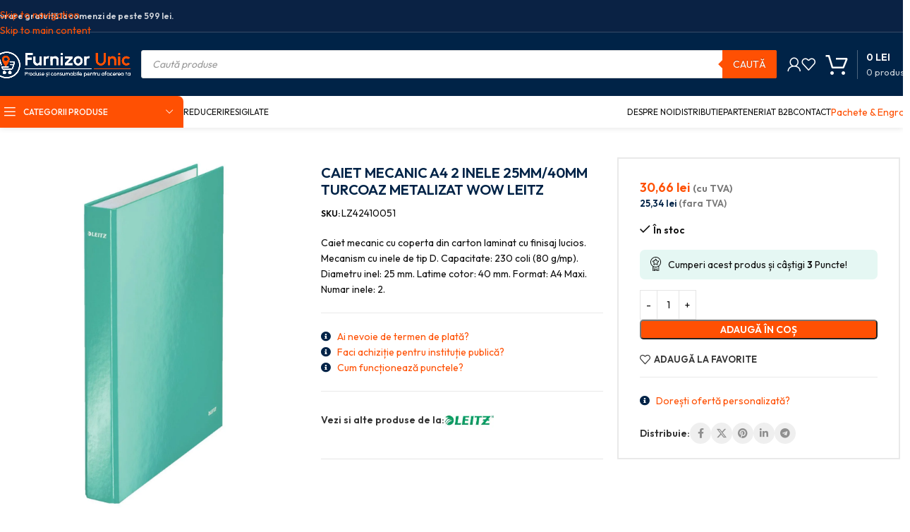

--- FILE ---
content_type: text/html; charset=UTF-8
request_url: https://furnizor-unic.ro/produs/caiet-mecanic-a4-2-inele-25mm-40mm-turcoaz-metalizat-wow-leitz/
body_size: 64168
content:
<!DOCTYPE html>
<html lang="ro-RO" prefix="og: https://ogp.me/ns#">
<head>
	<meta charset="UTF-8">
	<link rel="profile" href="https://gmpg.org/xfn/11">
	<link rel="pingback" href="https://furnizor-unic.ro/xmlrpc.php">

	
<!-- Optimizare pentru motoarele de căutare de Rank Math PRO - https://rankmath.com/ -->
<title>CAIET MECANIC A4 2 INELE 25MM/40MM TURCOAZ METALIZAT WOW LEITZ - Furnizor-Unic</title>
<meta name="description" content="Caiet mecanic cu coperta din carton laminat cu finisaj lucios. Mecanism cu inele de tip D. Capacitate: 230 coli (80 g/mp). Diametru inel: 25 mm. Latime cotor: 40 mm. Format: A4 Maxi. Numar inele: 2."/>
<meta name="robots" content="follow, index, max-snippet:-1, max-video-preview:-1, max-image-preview:large"/>
<link rel="canonical" href="https://furnizor-unic.ro/produs/caiet-mecanic-a4-2-inele-25mm-40mm-turcoaz-metalizat-wow-leitz/" />
<meta property="og:locale" content="ro_RO" />
<meta property="og:type" content="product" />
<meta property="og:title" content="CAIET MECANIC A4 2 INELE 25MM/40MM TURCOAZ METALIZAT WOW LEITZ - Furnizor-Unic" />
<meta property="og:description" content="Caiet mecanic cu coperta din carton laminat cu finisaj lucios. Mecanism cu inele de tip D. Capacitate: 230 coli (80 g/mp). Diametru inel: 25 mm. Latime cotor: 40 mm. Format: A4 Maxi. Numar inele: 2." />
<meta property="og:url" content="https://furnizor-unic.ro/produs/caiet-mecanic-a4-2-inele-25mm-40mm-turcoaz-metalizat-wow-leitz/" />
<meta property="og:site_name" content="Furnizor-Unic - Produse și consumabile pentru afacerea ta!" />
<meta property="og:updated_time" content="2026-01-14T00:12:07+02:00" />
<meta property="og:image" content="https://furnizor-unic.ro/wp-content/uploads/2022/09/CAIET-MECANIC-A4-2-INELE-25MM40MM-TURCOAZ-METALIZAT-WOW-LEITZ.jpg" />
<meta property="og:image:secure_url" content="https://furnizor-unic.ro/wp-content/uploads/2022/09/CAIET-MECANIC-A4-2-INELE-25MM40MM-TURCOAZ-METALIZAT-WOW-LEITZ.jpg" />
<meta property="og:image:width" content="658" />
<meta property="og:image:height" content="1487" />
<meta property="og:image:alt" content="CAIET MECANIC A4 2 INELE 25MM/40MM TURCOAZ METALIZAT WOW LEITZ – poza 1" />
<meta property="og:image:type" content="image/jpeg" />
<meta property="product:price:amount" content="25.34" />
<meta property="product:price:currency" content="RON" />
<meta property="product:availability" content="instock" />
<meta property="product:retailer_item_id" content="LZ42410051" />
<meta name="twitter:card" content="summary_large_image" />
<meta name="twitter:title" content="CAIET MECANIC A4 2 INELE 25MM/40MM TURCOAZ METALIZAT WOW LEITZ - Furnizor-Unic" />
<meta name="twitter:description" content="Caiet mecanic cu coperta din carton laminat cu finisaj lucios. Mecanism cu inele de tip D. Capacitate: 230 coli (80 g/mp). Diametru inel: 25 mm. Latime cotor: 40 mm. Format: A4 Maxi. Numar inele: 2." />
<meta name="twitter:image" content="https://furnizor-unic.ro/wp-content/uploads/2022/09/CAIET-MECANIC-A4-2-INELE-25MM40MM-TURCOAZ-METALIZAT-WOW-LEITZ.jpg" />
<meta name="twitter:label1" content="Preț" />
<meta name="twitter:data1" content="25,34&nbsp;lei" />
<meta name="twitter:label2" content="Disponibilitate" />
<meta name="twitter:data2" content="&lt;span&gt;În stoc&lt;/span&gt;" />
<script type="application/ld+json" class="rank-math-schema-pro">{"@context":"https://schema.org","@graph":[{"@type":"WebSite","@id":"https://furnizor-unic.ro/#website","url":"https://furnizor-unic.ro","name":"Furnizor-Unic - Produse \u0219i consumabile pentru afacerea ta!","alternateName":"SMR DIVERS SRL","publisher":{"@id":"https://furnizor-unic.ro/#organization"},"inLanguage":"ro-RO"},{"@type":"ImageObject","@id":"https://furnizor-unic.ro/wp-content/uploads/2022/09/CAIET-MECANIC-A4-2-INELE-25MM40MM-TURCOAZ-METALIZAT-WOW-LEITZ.jpg","url":"https://furnizor-unic.ro/wp-content/uploads/2022/09/CAIET-MECANIC-A4-2-INELE-25MM40MM-TURCOAZ-METALIZAT-WOW-LEITZ.jpg","width":"658","height":"1487","caption":"CAIET MECANIC A4 2 INELE 25MM/40MM TURCOAZ METALIZAT WOW LEITZ \u2013 poza 1","inLanguage":"ro-RO"},{"@type":"ItemPage","@id":"https://furnizor-unic.ro/produs/caiet-mecanic-a4-2-inele-25mm-40mm-turcoaz-metalizat-wow-leitz/#webpage","url":"https://furnizor-unic.ro/produs/caiet-mecanic-a4-2-inele-25mm-40mm-turcoaz-metalizat-wow-leitz/","name":"CAIET MECANIC A4 2 INELE 25MM/40MM TURCOAZ METALIZAT WOW LEITZ - Furnizor-Unic","datePublished":"2022-09-21T19:12:38+02:00","dateModified":"2026-01-14T00:12:07+02:00","isPartOf":{"@id":"https://furnizor-unic.ro/#website"},"primaryImageOfPage":{"@id":"https://furnizor-unic.ro/wp-content/uploads/2022/09/CAIET-MECANIC-A4-2-INELE-25MM40MM-TURCOAZ-METALIZAT-WOW-LEITZ.jpg"},"inLanguage":"ro-RO"},{"@type":"Product","name":"CAIET MECANIC A4 2 INELE 25MM/40MM TURCOAZ METALIZAT WOW LEITZ - Furnizor-Unic","description":"Caiet mecanic cu coperta din carton laminat cu finisaj lucios. Mecanism cu inele de tip D. Capacitate: 230 coli (80 g/mp). Diametru inel: 25 mm. Latime cotor: 40 mm. Format: A4 Maxi. Numar inele: 2.","sku":"LZ42410051","category":"Birotica si papetarie &gt; Organizare si arhivare &gt; Caiete mecanice &gt; 2 inele","mainEntityOfPage":{"@id":"https://furnizor-unic.ro/produs/caiet-mecanic-a4-2-inele-25mm-40mm-turcoaz-metalizat-wow-leitz/#webpage"},"image":[{"@type":"ImageObject","url":"https://furnizor-unic.ro/wp-content/uploads/2022/09/CAIET-MECANIC-A4-2-INELE-25MM40MM-TURCOAZ-METALIZAT-WOW-LEITZ.jpg","height":"1487","width":"658"},{"@type":"ImageObject","url":"https://furnizor-unic.ro/wp-content/uploads/2022/09/CAIET-MECANIC-A4-2-INELE-25MM40MM-TURCOAZ-METALIZAT-WOW-LEITZ-1.jpg","height":"1703","width":"1801"}],"offers":{"@type":"Offer","price":"25.34","priceCurrency":"RON","priceValidUntil":"2027-12-31","availability":"https://schema.org/InStock","itemCondition":"NewCondition","url":"https://furnizor-unic.ro/produs/caiet-mecanic-a4-2-inele-25mm-40mm-turcoaz-metalizat-wow-leitz/","seller":{"@type":"Organization","@id":"https://furnizor-unic.ro/","name":"Furnizor-Unic - Produse \u0219i consumabile pentru afacerea ta!","url":"https://furnizor-unic.ro","logo":"https://furnizor-unic.ro/wp-content/uploads/2023/05/furnizor-unic-logo-blue.png"},"priceSpecification":{"price":"25.34","priceCurrency":"RON","valueAddedTaxIncluded":"false"},"hasMerchantReturnPolicy":[{"@type":"MerchantReturnPolicy","applicableCountry":"RO","returnPolicyCategory":"https://schema.org/MerchantReturnFiniteReturnWindow","merchantReturnDays":"14","returnMethod":"https://schema.org/ReturnByMail","returnFees":"https://schema.org/FreeReturn","refundType":"https://schema.org/FullRefund","returnPolicyUrl":"https://furnizor-unic.ro/politica-de-retur/","eligibleCustomerType":"https://schema.org/EndUser"},{"@type":"MerchantReturnPolicy","applicableCountry":"RO","returnPolicyCategory":"https://schema.org/MerchantReturnNotPermitted","returnFees":"https://schema.org/NoReturnFees","refundType":"https://schema.org/NoRefund","returnPolicyUrl":"https://furnizor-unic.ro/politica-de-retur/","eligibleCustomerType":"https://schema.org/BusinessCustomer"}],"shippingDetails":[{"@type":"OfferShippingDetails","shippingRate":{"@type":"MonetaryAmount","value":"24.98","currency":"RON"},"shippingDestination":{"@type":"DefinedRegion","addressCountry":"RO"},"deliveryTime":{"@type":"ShippingDeliveryTime","handlingTime":{"@type":"QuantitativeValue","minValue":"1","maxValue":"2","unitCode":"DAY"},"transitTime":{"@type":"QuantitativeValue","minValue":"1","maxValue":"3","unitCode":"DAY"}},"eligibleTransactionVolume":{"@type":"PriceSpecification","price":"498.99","priceCurrency":"RON"}},{"@type":"OfferShippingDetails","shippingRate":{"@type":"MonetaryAmount","value":"0","currency":"RON"},"shippingDestination":{"@type":"DefinedRegion","addressCountry":"RO"},"deliveryTime":{"@type":"ShippingDeliveryTime","handlingTime":{"@type":"QuantitativeValue","minValue":"1","maxValue":"2","unitCode":"DAY"},"transitTime":{"@type":"QuantitativeValue","minValue":"1","maxValue":"3","unitCode":"DAY"}},"eligibleTransactionVolume":{"@type":"PriceSpecification","price":"499","priceCurrency":"RON"}}]},"@id":"https://furnizor-unic.ro/produs/caiet-mecanic-a4-2-inele-25mm-40mm-turcoaz-metalizat-wow-leitz/#richSnippet"}]}</script>
<!-- /Rank Math - modul SEO pentru WordPress -->

<link rel='dns-prefetch' href='//fonts.googleapis.com' />
<link rel="alternate" type="application/rss+xml" title="Furnizor-Unic &raquo; Flux" href="https://furnizor-unic.ro/feed/" />
<link rel="alternate" type="application/rss+xml" title="Furnizor-Unic &raquo; Flux comentarii" href="https://furnizor-unic.ro/comments/feed/" />
<link rel="alternate" type="application/rss+xml" title="Flux comentarii Furnizor-Unic &raquo; CAIET MECANIC A4 2 INELE 25MM/40MM TURCOAZ METALIZAT WOW LEITZ" href="https://furnizor-unic.ro/produs/caiet-mecanic-a4-2-inele-25mm-40mm-turcoaz-metalizat-wow-leitz/feed/" />
<link rel="alternate" title="oEmbed (JSON)" type="application/json+oembed" href="https://furnizor-unic.ro/wp-json/oembed/1.0/embed?url=https%3A%2F%2Ffurnizor-unic.ro%2Fprodus%2Fcaiet-mecanic-a4-2-inele-25mm-40mm-turcoaz-metalizat-wow-leitz%2F" />
<link rel="alternate" title="oEmbed (XML)" type="text/xml+oembed" href="https://furnizor-unic.ro/wp-json/oembed/1.0/embed?url=https%3A%2F%2Ffurnizor-unic.ro%2Fprodus%2Fcaiet-mecanic-a4-2-inele-25mm-40mm-turcoaz-metalizat-wow-leitz%2F&#038;format=xml" />
<style id='wp-img-auto-sizes-contain-inline-css' type='text/css'>
img:is([sizes=auto i],[sizes^="auto," i]){contain-intrinsic-size:3000px 1500px}
/*# sourceURL=wp-img-auto-sizes-contain-inline-css */
</style>

<link rel='stylesheet' id='wc-points-and-rewards-blocks-integration-css' href='https://furnizor-unic.ro/wp-content/plugins/woocommerce-points-and-rewards/build/style-index.css?ver=1.18.19' type='text/css' media='all' />
<style id='woocommerce-inline-inline-css' type='text/css'>
.woocommerce form .form-row .required { visibility: visible; }
.woocommerce form .form-row .required { visibility: visible; }
/*# sourceURL=woocommerce-inline-inline-css */
</style>
<link rel='stylesheet' id='cmplz-general-css' href='https://furnizor-unic.ro/wp-content/plugins/complianz-gdpr-premium/assets/css/cookieblocker.min.css?ver=1744327556' type='text/css' media='all' />
<link rel='stylesheet' id='select2-css' href='https://furnizor-unic.ro/wp-content/plugins/woocommerce/assets/css/select2.css?ver=10.4.3' type='text/css' media='all' />
<link rel='stylesheet' id='b2bking_main_style-css' href='https://furnizor-unic.ro/wp-content/plugins/b2bking-5321/public/../includes/assets/css/style.min.css?ver=v5.4.50' type='text/css' media='all' />
<link rel='stylesheet' id='dgwt-wcas-style-css' href='https://furnizor-unic.ro/wp-content/plugins/ajax-search-for-woocommerce-premium/assets/css/style.min.css?ver=1.32.1' type='text/css' media='all' />
<link rel='stylesheet' id='elementor-frontend-css' href='https://furnizor-unic.ro/wp-content/uploads/elementor/css/custom-frontend.min.css?ver=1766446012' type='text/css' media='all' />
<link rel='stylesheet' id='widget-heading-css' href='https://furnizor-unic.ro/wp-content/plugins/elementor/assets/css/widget-heading.min.css?ver=3.33.4' type='text/css' media='all' />
<link rel='stylesheet' id='e-animation-fadeIn-css' href='https://furnizor-unic.ro/wp-content/plugins/elementor/assets/lib/animations/styles/fadeIn.min.css?ver=3.33.4' type='text/css' media='all' />
<link rel='stylesheet' id='e-popup-css' href='https://furnizor-unic.ro/wp-content/plugins/elementor-pro/assets/css/conditionals/popup.min.css?ver=3.33.2' type='text/css' media='all' />
<link rel='stylesheet' id='elementor-icons-css' href='https://furnizor-unic.ro/wp-content/plugins/elementor/assets/lib/eicons/css/elementor-icons.min.css?ver=5.44.0' type='text/css' media='all' />
<link rel='stylesheet' id='elementor-post-28-css' href='https://furnizor-unic.ro/wp-content/uploads/elementor/css/post-28.css?ver=1766446013' type='text/css' media='all' />
<link rel='stylesheet' id='elementor-post-53015-css' href='https://furnizor-unic.ro/wp-content/uploads/elementor/css/post-53015.css?ver=1766446013' type='text/css' media='all' />
<link rel='stylesheet' id='wc-pb-checkout-blocks-css' href='https://furnizor-unic.ro/wp-content/plugins/woocommerce-product-bundles/assets/css/frontend/checkout-blocks.css?ver=8.5.4' type='text/css' media='all' />
<link rel='stylesheet' id='wc-bundle-style-css' href='https://furnizor-unic.ro/wp-content/plugins/woocommerce-product-bundles/assets/css/frontend/woocommerce.css?ver=8.5.4' type='text/css' media='all' />
<link rel='stylesheet' id='wd-style-base-css' href='https://furnizor-unic.ro/wp-content/themes/woodmart/css/parts/base.min.css?ver=8.3.7' type='text/css' media='all' />
<link rel='stylesheet' id='wd-helpers-wpb-elem-css' href='https://furnizor-unic.ro/wp-content/themes/woodmart/css/parts/helpers-wpb-elem.min.css?ver=8.3.7' type='text/css' media='all' />
<link rel='stylesheet' id='wd-elementor-base-css' href='https://furnizor-unic.ro/wp-content/themes/woodmart/css/parts/int-elem-base.min.css?ver=8.3.7' type='text/css' media='all' />
<link rel='stylesheet' id='wd-elementor-pro-base-css' href='https://furnizor-unic.ro/wp-content/themes/woodmart/css/parts/int-elementor-pro.min.css?ver=8.3.7' type='text/css' media='all' />
<link rel='stylesheet' id='wd-woocommerce-base-css' href='https://furnizor-unic.ro/wp-content/themes/woodmart/css/parts/woocommerce-base.min.css?ver=8.3.7' type='text/css' media='all' />
<link rel='stylesheet' id='wd-mod-star-rating-css' href='https://furnizor-unic.ro/wp-content/themes/woodmart/css/parts/mod-star-rating.min.css?ver=8.3.7' type='text/css' media='all' />
<link rel='stylesheet' id='wd-woocommerce-block-notices-css' href='https://furnizor-unic.ro/wp-content/themes/woodmart/css/parts/woo-mod-block-notices.min.css?ver=8.3.7' type='text/css' media='all' />
<link rel='stylesheet' id='wd-woo-mod-quantity-css' href='https://furnizor-unic.ro/wp-content/themes/woodmart/css/parts/woo-mod-quantity.min.css?ver=8.3.7' type='text/css' media='all' />
<link rel='stylesheet' id='wd-woo-opt-free-progress-bar-css' href='https://furnizor-unic.ro/wp-content/themes/woodmart/css/parts/woo-opt-free-progress-bar.min.css?ver=8.3.7' type='text/css' media='all' />
<link rel='stylesheet' id='wd-woo-mod-progress-bar-css' href='https://furnizor-unic.ro/wp-content/themes/woodmart/css/parts/woo-mod-progress-bar.min.css?ver=8.3.7' type='text/css' media='all' />
<link rel='stylesheet' id='wd-woo-single-prod-el-base-css' href='https://furnizor-unic.ro/wp-content/themes/woodmart/css/parts/woo-single-prod-el-base.min.css?ver=8.3.7' type='text/css' media='all' />
<link rel='stylesheet' id='wd-woo-mod-stock-status-css' href='https://furnizor-unic.ro/wp-content/themes/woodmart/css/parts/woo-mod-stock-status.min.css?ver=8.3.7' type='text/css' media='all' />
<link rel='stylesheet' id='wd-woo-mod-shop-attributes-css' href='https://furnizor-unic.ro/wp-content/themes/woodmart/css/parts/woo-mod-shop-attributes.min.css?ver=8.3.7' type='text/css' media='all' />
<link rel='stylesheet' id='child-style-css' href='https://furnizor-unic.ro/wp-content/themes/woodmart-child/style.css?ver=8.3.7' type='text/css' media='all' />
<link rel='stylesheet' id='wd-header-base-css' href='https://furnizor-unic.ro/wp-content/themes/woodmart/css/parts/header-base.min.css?ver=8.3.7' type='text/css' media='all' />
<link rel='stylesheet' id='wd-mod-tools-css' href='https://furnizor-unic.ro/wp-content/themes/woodmart/css/parts/mod-tools.min.css?ver=8.3.7' type='text/css' media='all' />
<link rel='stylesheet' id='wd-header-elements-base-css' href='https://furnizor-unic.ro/wp-content/themes/woodmart/css/parts/header-el-base.min.css?ver=8.3.7' type='text/css' media='all' />
<link rel='stylesheet' id='wd-header-search-css' href='https://furnizor-unic.ro/wp-content/themes/woodmart/css/parts/header-el-search.min.css?ver=8.3.7' type='text/css' media='all' />
<link rel='stylesheet' id='wd-header-search-form-css' href='https://furnizor-unic.ro/wp-content/themes/woodmart/css/parts/header-el-search-form.min.css?ver=8.3.7' type='text/css' media='all' />
<link rel='stylesheet' id='wd-wd-search-form-css' href='https://furnizor-unic.ro/wp-content/themes/woodmart/css/parts/wd-search-form.min.css?ver=8.3.7' type='text/css' media='all' />
<link rel='stylesheet' id='wd-wd-search-results-css' href='https://furnizor-unic.ro/wp-content/themes/woodmart/css/parts/wd-search-results.min.css?ver=8.3.7' type='text/css' media='all' />
<link rel='stylesheet' id='wd-wd-search-dropdown-css' href='https://furnizor-unic.ro/wp-content/themes/woodmart/css/parts/wd-search-dropdown.min.css?ver=8.3.7' type='text/css' media='all' />
<link rel='stylesheet' id='wd-woo-mod-login-form-css' href='https://furnizor-unic.ro/wp-content/themes/woodmart/css/parts/woo-mod-login-form.min.css?ver=8.3.7' type='text/css' media='all' />
<link rel='stylesheet' id='wd-header-my-account-css' href='https://furnizor-unic.ro/wp-content/themes/woodmart/css/parts/header-el-my-account.min.css?ver=8.3.7' type='text/css' media='all' />
<link rel='stylesheet' id='wd-header-cart-design-3-css' href='https://furnizor-unic.ro/wp-content/themes/woodmart/css/parts/header-el-cart-design-3.min.css?ver=8.3.7' type='text/css' media='all' />
<link rel='stylesheet' id='wd-header-cart-side-css' href='https://furnizor-unic.ro/wp-content/themes/woodmart/css/parts/header-el-cart-side.min.css?ver=8.3.7' type='text/css' media='all' />
<link rel='stylesheet' id='wd-header-cart-css' href='https://furnizor-unic.ro/wp-content/themes/woodmart/css/parts/header-el-cart.min.css?ver=8.3.7' type='text/css' media='all' />
<link rel='stylesheet' id='wd-widget-shopping-cart-css' href='https://furnizor-unic.ro/wp-content/themes/woodmart/css/parts/woo-widget-shopping-cart.min.css?ver=8.3.7' type='text/css' media='all' />
<link rel='stylesheet' id='wd-widget-product-list-css' href='https://furnizor-unic.ro/wp-content/themes/woodmart/css/parts/woo-widget-product-list.min.css?ver=8.3.7' type='text/css' media='all' />
<link rel='stylesheet' id='wd-header-mobile-nav-drilldown-css' href='https://furnizor-unic.ro/wp-content/themes/woodmart/css/parts/header-el-mobile-nav-drilldown.min.css?ver=8.3.7' type='text/css' media='all' />
<link rel='stylesheet' id='wd-header-mobile-nav-drilldown-slide-css' href='https://furnizor-unic.ro/wp-content/themes/woodmart/css/parts/header-el-mobile-nav-drilldown-slide.min.css?ver=8.3.7' type='text/css' media='all' />
<link rel='stylesheet' id='wd-header-categories-nav-css' href='https://furnizor-unic.ro/wp-content/themes/woodmart/css/parts/header-el-category-nav.min.css?ver=8.3.7' type='text/css' media='all' />
<link rel='stylesheet' id='wd-mod-nav-vertical-css' href='https://furnizor-unic.ro/wp-content/themes/woodmart/css/parts/mod-nav-vertical.min.css?ver=8.3.7' type='text/css' media='all' />
<link rel='stylesheet' id='wd-mod-nav-vertical-design-default-css' href='https://furnizor-unic.ro/wp-content/themes/woodmart/css/parts/mod-nav-vertical-design-default.min.css?ver=8.3.7' type='text/css' media='all' />
<link rel='stylesheet' id='wd-header-mod-content-calc-css' href='https://furnizor-unic.ro/wp-content/themes/woodmart/css/parts/header-mod-content-calc.min.css?ver=8.3.7' type='text/css' media='all' />
<link rel='stylesheet' id='wd-button-css' href='https://furnizor-unic.ro/wp-content/themes/woodmart/css/parts/el-button.min.css?ver=8.3.7' type='text/css' media='all' />
<link rel='stylesheet' id='wd-woo-single-prod-builder-css' href='https://furnizor-unic.ro/wp-content/themes/woodmart/css/parts/woo-single-prod-builder.min.css?ver=8.3.7' type='text/css' media='all' />
<link rel='stylesheet' id='wd-woo-el-breadcrumbs-builder-css' href='https://furnizor-unic.ro/wp-content/themes/woodmart/css/parts/woo-el-breadcrumbs-builder.min.css?ver=8.3.7' type='text/css' media='all' />
<link rel='stylesheet' id='wd-photoswipe-css' href='https://furnizor-unic.ro/wp-content/themes/woodmart/css/parts/lib-photoswipe.min.css?ver=8.3.7' type='text/css' media='all' />
<link rel='stylesheet' id='wd-woo-single-prod-el-gallery-css' href='https://furnizor-unic.ro/wp-content/themes/woodmart/css/parts/woo-single-prod-el-gallery.min.css?ver=8.3.7' type='text/css' media='all' />
<link rel='stylesheet' id='wd-swiper-css' href='https://furnizor-unic.ro/wp-content/themes/woodmart/css/parts/lib-swiper.min.css?ver=8.3.7' type='text/css' media='all' />
<link rel='stylesheet' id='wd-swiper-arrows-css' href='https://furnizor-unic.ro/wp-content/themes/woodmart/css/parts/lib-swiper-arrows.min.css?ver=8.3.7' type='text/css' media='all' />
<link rel='stylesheet' id='wd-social-icons-css' href='https://furnizor-unic.ro/wp-content/themes/woodmart/css/parts/el-social-icons.min.css?ver=8.3.7' type='text/css' media='all' />
<link rel='stylesheet' id='wd-social-icons-styles-css' href='https://furnizor-unic.ro/wp-content/themes/woodmart/css/parts/el-social-styles.min.css?ver=8.3.7' type='text/css' media='all' />
<link rel='stylesheet' id='wd-section-title-css' href='https://furnizor-unic.ro/wp-content/themes/woodmart/css/parts/el-section-title.min.css?ver=8.3.7' type='text/css' media='all' />
<link rel='stylesheet' id='wd-section-title-style-under-and-over-css' href='https://furnizor-unic.ro/wp-content/themes/woodmart/css/parts/el-section-title-style-under-and-over.min.css?ver=8.3.7' type='text/css' media='all' />
<link rel='stylesheet' id='wd-product-loop-css' href='https://furnizor-unic.ro/wp-content/themes/woodmart/css/parts/woo-product-loop.min.css?ver=8.3.7' type='text/css' media='all' />
<link rel='stylesheet' id='wd-product-loop-fw-button-css' href='https://furnizor-unic.ro/wp-content/themes/woodmart/css/parts/woo-prod-loop-fw-button.min.css?ver=8.3.7' type='text/css' media='all' />
<link rel='stylesheet' id='wd-woo-mod-add-btn-replace-css' href='https://furnizor-unic.ro/wp-content/themes/woodmart/css/parts/woo-mod-add-btn-replace.min.css?ver=8.3.7' type='text/css' media='all' />
<link rel='stylesheet' id='wd-woo-mod-quantity-overlap-css' href='https://furnizor-unic.ro/wp-content/themes/woodmart/css/parts/woo-mod-quantity-overlap.min.css?ver=8.3.7' type='text/css' media='all' />
<link rel='stylesheet' id='wd-mod-more-description-css' href='https://furnizor-unic.ro/wp-content/themes/woodmart/css/parts/mod-more-description.min.css?ver=8.3.7' type='text/css' media='all' />
<link rel='stylesheet' id='wd-lazy-loading-css' href='https://furnizor-unic.ro/wp-content/themes/woodmart/css/parts/opt-lazy-load.min.css?ver=8.3.7' type='text/css' media='all' />
<link rel='stylesheet' id='wd-woo-opt-stretch-cont-css' href='https://furnizor-unic.ro/wp-content/themes/woodmart/css/parts/woo-opt-stretch-cont.min.css?ver=8.3.7' type='text/css' media='all' />
<link rel='stylesheet' id='wd-bordered-product-css' href='https://furnizor-unic.ro/wp-content/themes/woodmart/css/parts/woo-opt-bordered-product.min.css?ver=8.3.7' type='text/css' media='all' />
<link rel='stylesheet' id='wd-woo-opt-title-limit-css' href='https://furnizor-unic.ro/wp-content/themes/woodmart/css/parts/woo-opt-title-limit.min.css?ver=8.3.7' type='text/css' media='all' />
<link rel='stylesheet' id='wd-swiper-pagin-css' href='https://furnizor-unic.ro/wp-content/themes/woodmart/css/parts/lib-swiper-pagin.min.css?ver=8.3.7' type='text/css' media='all' />
<link rel='stylesheet' id='wd-post-types-mod-comments-css' href='https://furnizor-unic.ro/wp-content/themes/woodmart/css/parts/post-types-mod-comments.min.css?ver=8.3.7' type='text/css' media='all' />
<link rel='stylesheet' id='wd-woo-single-prod-el-reviews-css' href='https://furnizor-unic.ro/wp-content/themes/woodmart/css/parts/woo-single-prod-el-reviews.min.css?ver=8.3.7' type='text/css' media='all' />
<link rel='stylesheet' id='wd-woo-single-prod-el-reviews-style-1-css' href='https://furnizor-unic.ro/wp-content/themes/woodmart/css/parts/woo-single-prod-el-reviews-style-1.min.css?ver=8.3.7' type='text/css' media='all' />
<link rel='stylesheet' id='wd-accordion-elem-wpb-css' href='https://furnizor-unic.ro/wp-content/themes/woodmart/css/parts/el-accordion-wpb-elem.min.css?ver=8.3.7' type='text/css' media='all' />
<link rel='stylesheet' id='wd-accordion-css' href='https://furnizor-unic.ro/wp-content/themes/woodmart/css/parts/el-accordion.min.css?ver=8.3.7' type='text/css' media='all' />
<link rel='stylesheet' id='wd-footer-base-css' href='https://furnizor-unic.ro/wp-content/themes/woodmart/css/parts/footer-base.min.css?ver=8.3.7' type='text/css' media='all' />
<link rel='stylesheet' id='wd-widget-nav-css' href='https://furnizor-unic.ro/wp-content/themes/woodmart/css/parts/widget-nav.min.css?ver=8.3.7' type='text/css' media='all' />
<link rel='stylesheet' id='wd-bottom-toolbar-css' href='https://furnizor-unic.ro/wp-content/themes/woodmart/css/parts/opt-bottom-toolbar.min.css?ver=8.3.7' type='text/css' media='all' />
<link rel='stylesheet' id='xts-style-header_112897-css' href='https://furnizor-unic.ro/wp-content/uploads/2026/01/xts-header_112897-1767947241.css?ver=8.3.7' type='text/css' media='all' />
<link rel='stylesheet' id='xts-style-theme_settings_default-css' href='https://furnizor-unic.ro/wp-content/uploads/2025/12/xts-theme_settings_default-1765841404.css?ver=8.3.7' type='text/css' media='all' />
<link rel='stylesheet' id='xts-google-fonts-css' href='https://fonts.googleapis.com/css?family=Outfit%3A400%2C600%2C500%2C300&#038;display=swap&#038;ver=8.3.7' type='text/css' media='all' />
<script type="text/javascript" id="wfco-utm-tracking-js-extra" src="[data-uri]" defer></script>
<script type="text/javascript" src="https://furnizor-unic.ro/wp-content/plugins/wp-marketing-automations/woofunnels/assets/js/utm-tracker.min.js?ver=1.10.12.71" id="wfco-utm-tracking-js" defer="defer" data-wp-strategy="defer"></script>
<script type="text/javascript" src="https://furnizor-unic.ro/wp-includes/js/jquery/jquery.min.js?ver=3.7.1" id="jquery-core-js" defer data-deferred="1"></script>
<script type="text/javascript" src="https://furnizor-unic.ro/wp-includes/js/jquery/jquery-migrate.min.js?ver=3.4.1" id="jquery-migrate-js" defer data-deferred="1"></script>
<script type="text/javascript" src="https://furnizor-unic.ro/wp-content/plugins/woocommerce/assets/js/jquery-blockui/jquery.blockUI.min.js?ver=2.7.0-wc.10.4.3" id="wc-jquery-blockui-js" defer="defer" data-wp-strategy="defer"></script>
<script type="text/javascript" id="wc-add-to-cart-js-extra" src="[data-uri]" defer></script>
<script type="text/javascript" src="https://furnizor-unic.ro/wp-content/plugins/woocommerce/assets/js/frontend/add-to-cart.min.js?ver=10.4.3" id="wc-add-to-cart-js" defer="defer" data-wp-strategy="defer"></script>
<script type="text/javascript" src="https://furnizor-unic.ro/wp-content/plugins/woocommerce/assets/js/zoom/jquery.zoom.min.js?ver=1.7.21-wc.10.4.3" id="wc-zoom-js" defer="defer" data-wp-strategy="defer"></script>
<script type="text/javascript" id="wc-single-product-js-extra" src="[data-uri]" defer></script>
<script type="text/javascript" src="https://furnizor-unic.ro/wp-content/plugins/woocommerce/assets/js/frontend/single-product.min.js?ver=10.4.3" id="wc-single-product-js" defer="defer" data-wp-strategy="defer"></script>
<script type="text/javascript" src="https://furnizor-unic.ro/wp-content/plugins/woocommerce/assets/js/js-cookie/js.cookie.min.js?ver=2.1.4-wc.10.4.3" id="wc-js-cookie-js" defer="defer" data-wp-strategy="defer"></script>
<script type="text/javascript" id="woocommerce-js-extra" src="[data-uri]" defer></script>
<script type="text/javascript" src="https://furnizor-unic.ro/wp-content/plugins/woocommerce/assets/js/frontend/woocommerce.min.js?ver=10.4.3" id="woocommerce-js" defer="defer" data-wp-strategy="defer"></script>
<script type="text/javascript" src="https://furnizor-unic.ro/wp-content/plugins/woocommerce/assets/js/selectWoo/selectWoo.full.min.js?ver=1.0.9-wc.10.4.3" id="selectWoo-js" defer="defer" data-wp-strategy="defer"></script>
<script type="text/javascript" id="wc-country-select-js-extra" src="[data-uri]" defer></script>
<script type="text/javascript" src="https://furnizor-unic.ro/wp-content/plugins/woocommerce/assets/js/frontend/country-select.min.js?ver=10.4.3" id="wc-country-select-js" defer="defer" data-wp-strategy="defer"></script>
<script type="text/javascript" src="https://furnizor-unic.ro/wp-content/plugins/woocommerce-min-max-quantities/assets/js/frontend/validate.min.js?ver=5.2.8" id="wc-mmq-frontend-js" defer="defer" data-wp-strategy="defer"></script>
<script type="text/javascript" id="wffn-tracking-js-extra" src="[data-uri]" defer></script>
<script type="text/javascript" src="https://furnizor-unic.ro/wp-content/plugins/funnel-builder/assets/live/js/tracks.min.js?ver=3.13.1.6" id="wffn-tracking-js" defer="defer" data-wp-strategy="defer"></script>
<script type="text/javascript" src="https://furnizor-unic.ro/wp-content/themes/woodmart/js/libs/device.min.js?ver=8.3.7" id="wd-device-library-js" defer data-deferred="1"></script>
<script type="text/javascript" src="https://furnizor-unic.ro/wp-content/themes/woodmart/js/scripts/global/scrollBar.min.js?ver=8.3.7" id="wd-scrollbar-js" defer data-deferred="1"></script>
<link rel="https://api.w.org/" href="https://furnizor-unic.ro/wp-json/" /><link rel="alternate" title="JSON" type="application/json" href="https://furnizor-unic.ro/wp-json/wp/v2/product/2911" /><link rel="EditURI" type="application/rsd+xml" title="RSD" href="https://furnizor-unic.ro/xmlrpc.php?rsd" />
<meta name="generator" content="WordPress 6.9" />
<link rel='shortlink' href='https://furnizor-unic.ro/?p=2911' />
			<style>.cmplz-hidden {
					display: none !important;
				}</style>
		<style type="text/css">
			.b2bking_myaccount_individual_offer_bottom_line_add button.b2bking_myaccount_individual_offer_bottom_line_button, #b2bking_myaccount_conversations_container_top button, button.b2bking_myaccount_start_conversation_button, .b2bking_myaccount_conversation_endpoint_button, button.b2bking_bulkorder_form_container_bottom_add_button, button.b2bking_subaccounts_container_top_button, button.b2bking_subaccounts_new_account_container_content_bottom_button, button.b2bking_subaccounts_edit_account_container_content_bottom_button, button#b2bking_purchase_list_new_button, button.b2bking_purchase_lists_view_list, button#b2bking_reimburse_amount_button, button#b2bking_redeem_amount_button, #b2bking_return_agent{
				background: #ff5004;
			}

			.b2bking_has_color{
				background: #ff5004!important;
				background-color: #ff5004!important;
			}
			table.b2bking_tiered_price_table tbody td.b2bking_has_color{
				background: #ff5004!important;
				background-color: #ff5004!important;
			}

			.b2bking_myaccount_individual_offer_bottom_line_add button:hover.b2bking_myaccount_individual_offer_bottom_line_button, #b2bking_myaccount_conversations_container_top button:hover, button:hover.b2bking_myaccount_start_conversation_button, .b2bking_myaccount_conversation_endpoint_button, button:hover.b2bking_bulkorder_form_container_bottom_add_button, button:hover.b2bking_subaccounts_container_top_button, button:hover.b2bking_subaccounts_new_account_container_content_bottom_button, button:hover.b2bking_subaccounts_edit_account_container_content_bottom_button, button:hover#b2bking_purchase_list_new_button, button:hover.b2bking_purchase_lists_view_list, .b2bking_myaccount_conversation_endpoint_button:hover, button#b2bking_reimburse_amount_button:hover, #b2bking_return_agent:hover{
				background: #ff5004;
			}

			table#b2bking_purchase_lists_table thead tr th {
			    background: #353042;
			    color: white;
			}
			.b2bking_purchase_lists_view_list {
			    background: #ff5004 !important;
			}
			#b2bking_purchase_list_new_button {
			    background: #ff5004 !important;
			}
			.b2bking_purchase_lists_view_list:hover, #b2bking_purchase_list_new_button:hover{
				filter: brightness(85%);
				filter: contrast(135%);
			}
			
		</style>

				<style>
			.dgwt-wcas-ico-magnifier,.dgwt-wcas-ico-magnifier-handler{max-width:20px}.dgwt-wcas-search-wrapp .dgwt-wcas-sf-wrapp .dgwt-wcas-search-submit::before{border-color:transparent #ff5003}.dgwt-wcas-search-wrapp .dgwt-wcas-sf-wrapp .dgwt-wcas-search-submit:hover::before,.dgwt-wcas-search-wrapp .dgwt-wcas-sf-wrapp .dgwt-wcas-search-submit:focus::before{border-right-color:#ff5003}.dgwt-wcas-search-wrapp .dgwt-wcas-sf-wrapp .dgwt-wcas-search-submit,.dgwt-wcas-om-bar .dgwt-wcas-om-return{background-color:#ff5003;color:#fff}.dgwt-wcas-search-wrapp .dgwt-wcas-ico-magnifier,.dgwt-wcas-search-wrapp .dgwt-wcas-sf-wrapp .dgwt-wcas-search-submit svg path,.dgwt-wcas-om-bar .dgwt-wcas-om-return svg path{fill:#fff}		</style>
		<meta name="theme-color" content="rgb(0,35,71)">					<meta name="viewport" content="width=device-width, initial-scale=1">
											<link rel="preload" as="font" href="https://furnizor-unic.ro/wp-content/themes/woodmart/fonts/woodmart-font-1-400.woff2?v=8.3.7" type="font/woff2" crossorigin>
						<noscript><style>.woocommerce-product-gallery{ opacity: 1 !important; }</style></noscript>
	<meta name="generator" content="Elementor 3.33.4; features: additional_custom_breakpoints; settings: css_print_method-external, google_font-disabled, font_display-auto">
			<style>
				.e-con.e-parent:nth-of-type(n+4):not(.e-lazyloaded):not(.e-no-lazyload),
				.e-con.e-parent:nth-of-type(n+4):not(.e-lazyloaded):not(.e-no-lazyload) * {
					background-image: none !important;
				}
				@media screen and (max-height: 1024px) {
					.e-con.e-parent:nth-of-type(n+3):not(.e-lazyloaded):not(.e-no-lazyload),
					.e-con.e-parent:nth-of-type(n+3):not(.e-lazyloaded):not(.e-no-lazyload) * {
						background-image: none !important;
					}
				}
				@media screen and (max-height: 640px) {
					.e-con.e-parent:nth-of-type(n+2):not(.e-lazyloaded):not(.e-no-lazyload),
					.e-con.e-parent:nth-of-type(n+2):not(.e-lazyloaded):not(.e-no-lazyload) * {
						background-image: none !important;
					}
				}
			</style>
			<link rel="icon" href="https://furnizor-unic.ro/wp-content/uploads/2022/09/cropped-favicon-furnizor-unic-logo-32x32.jpg" sizes="32x32" />
<link rel="icon" href="https://furnizor-unic.ro/wp-content/uploads/2022/09/cropped-favicon-furnizor-unic-logo-192x192.jpg" sizes="192x192" />
<link rel="apple-touch-icon" href="https://furnizor-unic.ro/wp-content/uploads/2022/09/cropped-favicon-furnizor-unic-logo-180x180.jpg" />
<meta name="msapplication-TileImage" content="https://furnizor-unic.ro/wp-content/uploads/2022/09/cropped-favicon-furnizor-unic-logo-270x270.jpg" />
<style>
		
		</style></head>

<body data-cmplz=1 class="wp-singular product-template-default single single-product postid-2911 wp-theme-woodmart wp-child-theme-woodmart-child theme-woodmart woocommerce woocommerce-page woocommerce-no-js b2bking_pro_version_v5.4.50 b2bking_logged_out single-post-large-image wrapper-wide  sticky-toolbar-on elementor-default elementor-kit-28">
			<script type="text/javascript" id="wd-flicker-fix">// Flicker fix.</script>		<div class="wd-skip-links">
								<a href="#menu-meniu-principal" class="wd-skip-navigation btn">
						Skip to navigation					</a>
								<a href="#main-content" class="wd-skip-content btn">
				Skip to main content			</a>
		</div>
			
	
	<div class="wd-page-wrapper website-wrapper">
									<header class="whb-header whb-header_112897 whb-sticky-shadow whb-scroll-slide whb-sticky-real whb-hide-on-scroll">
					<div class="whb-main-header">
	
<div class="whb-row whb-top-bar whb-not-sticky-row whb-with-bg whb-border-fullwidth whb-color-light whb-col-1">
	<div class="container">
		<div class="whb-flex-row whb-top-bar-inner">
			<div class="whb-column whb-col-left whb-column5 whb-visible-lg">
	
<div class="wd-header-text reset-last-child whb-y4ro7npestv02kyrww49"><strong>Livrare gratuită la comenzi de peste 599 lei.</strong></div>
</div>
<div class="whb-column whb-col-mobile whb-column_mobile1 whb-hidden-lg">
	
<div class="wd-header-text reset-last-child whb-rh8qsuw4quzsxok6m9qc"><center><strong>Livrare gratuită la comenzi de peste 599 lei.</strong></center></div>
</div>
		</div>
	</div>
</div>

<div class="whb-row whb-general-header whb-sticky-row whb-with-bg whb-without-border whb-color-light whb-flex-flex-middle">
	<div class="container">
		<div class="whb-flex-row whb-general-header-inner">
			<div class="whb-column whb-col-left whb-column8 whb-visible-lg">
	<div class="site-logo whb-gs8bcnxektjsro21n657">
	<a href="https://furnizor-unic.ro/" class="wd-logo wd-main-logo" rel="home" aria-label="Site logo">
		<img src="https://furnizor-unic.ro/wp-content/uploads/2025/05/furnizor-unic-logo-homepage-resize.png" alt="Furnizor-Unic" style="max-width: 195px;" loading="lazy" />	</a>
	</div>

<div class="whb-space-element whb-auhg3k9npc0tx9qt7g55 " style="width:15px;"></div>
</div>
<div class="whb-column whb-col-center whb-column9 whb-visible-lg">
	<div class="wd-search-form  wd-header-search-form wd-display-form whb-1mzzcilhls6hj8xv5oyp">

<form role="search" method="get" class="searchform  wd-style-default woodmart-ajax-search" action="https://furnizor-unic.ro/"  data-thumbnail="1" data-price="1" data-post_type="product" data-count="10" data-sku="1" data-symbols_count="3" data-include_cat_search="no" autocomplete="off">
	<input type="text" class="s" placeholder="Caută produse" value="" name="s" aria-label="Search" title="Caută produse" required/>
	<input type="hidden" name="post_type" value="product">

	<span tabindex="0" aria-label="Șterge căutarea" class="wd-clear-search wd-role-btn wd-hide"></span>

	
	<button type="submit" class="searchsubmit">
		<span>
			Search		</span>
			</button>
</form>

	<div class="wd-search-results-wrapper">
		<div class="wd-search-results wd-dropdown-results wd-dropdown wd-scroll">
			<div class="wd-scroll-content">
				
				
							</div>
		</div>
	</div>

</div>
</div>
<div class="whb-column whb-col-right whb-column10 whb-visible-lg">
	
<div class="whb-space-element whb-d6tcdhggjbqbrs217tl1 " style="width:15px;"></div>
<div class="wd-header-my-account wd-tools-element wd-event-hover wd-design-6 wd-account-style-icon whb-vssfpylqqax9pvkfnxoz">
			<a href="https://furnizor-unic.ro/contul-meu/" title="Contul meu">
			
				<span class="wd-tools-icon">
									</span>
				<span class="wd-tools-text">
				Autentificare / Înregistrare			</span>

					</a>

			</div>

<div class="wd-header-wishlist wd-tools-element wd-style-icon wd-with-count wd-design-6 whb-72tzt400b2b3wqk2eyfl" title="Lista mea de favorite">
	<a href="https://furnizor-unic.ro/favorite/" title="Wishlist products">
		
			<span class="wd-tools-icon">
				
									<span class="wd-tools-count">
						0					</span>
							</span>

			<span class="wd-tools-text">
				Favorite			</span>

			</a>
</div>

<div class="wd-header-cart wd-tools-element wd-design-3 cart-widget-opener whb-nedhm962r512y1xz9j06">
	<a href="https://furnizor-unic.ro/cos/" title="Coș de cumpărături">
		
			<span class="wd-tools-icon">
											</span>
			<span class="wd-tools-text">
											<span class="wd-cart-number wd-tools-count">0 <span>produse</span></span>
						
										<span class="wd-cart-subtotal"><span class="woocommerce-Price-amount amount"><bdi>0&nbsp;<span class="woocommerce-Price-currencySymbol">lei</span></bdi></span></span>
					</span>

			</a>
	</div>
</div>
<div class="whb-column whb-mobile-left whb-column_mobile2 whb-hidden-lg">
	<div class="wd-tools-element wd-header-mobile-nav wd-style-icon wd-design-6 whb-g1k0m1tib7raxrwkm1t3">
	<a href="#" rel="nofollow" aria-label="Open mobile menu">
		
		<span class="wd-tools-icon">
					</span>

		<span class="wd-tools-text">Menu</span>

			</a>
</div></div>
<div class="whb-column whb-mobile-center whb-column_mobile3 whb-hidden-lg">
	<div class="site-logo whb-lt7vdqgaccmapftzurvt">
	<a href="https://furnizor-unic.ro/" class="wd-logo wd-main-logo" rel="home" aria-label="Site logo">
		<img src="https://furnizor-unic.ro/wp-content/uploads/2025/05/furnizor-unic-logo-homepage-resize.png" alt="Furnizor-Unic" style="max-width: 195px;" loading="lazy" />	</a>
	</div>
</div>
<div class="whb-column whb-mobile-right whb-column_mobile4 whb-hidden-lg">
	
<div class="wd-header-cart wd-tools-element wd-design-6 cart-widget-opener whb-trk5sfmvib0ch1s1qbtc">
	<a href="https://furnizor-unic.ro/cos/" title="Coș de cumpărături">
		
			<span class="wd-tools-icon">
															<span class="wd-cart-number wd-tools-count">0 <span>produse</span></span>
									</span>
			<span class="wd-tools-text">
				
										<span class="wd-cart-subtotal"><span class="woocommerce-Price-amount amount"><bdi>0&nbsp;<span class="woocommerce-Price-currencySymbol">lei</span></bdi></span></span>
					</span>

			</a>
	</div>
</div>
		</div>
	</div>
</div>

<div class="whb-row whb-header-bottom whb-sticky-row whb-without-bg whb-without-border whb-color-dark whb-with-shadow whb-flex-flex-middle">
	<div class="container">
		<div class="whb-flex-row whb-header-bottom-inner">
			<div class="whb-column whb-col-left whb-column11 whb-visible-lg">
	
<div class="wd-header-cats wd-style-1 wd-event-hover whb-wjlcubfdmlq3d7jvmt23" role="navigation" aria-label="Header categories navigation">
	<span class="menu-opener color-scheme-light has-bg">
					<span class="menu-opener-icon"></span>
		
		<span class="menu-open-label">
			Categorii produse		</span>
	</span>
	<div class="wd-dropdown wd-dropdown-cats">
		<ul id="menu-categorii" class="menu wd-nav wd-nav-vertical wd-dis-act wd-design-default"><li id="menu-item-27410" class="menu-item menu-item-type-taxonomy menu-item-object-product_cat menu-item-27410 item-level-0 menu-mega-dropdown wd-event-hover menu-item-has-children dropdown-with-height" style="--wd-dropdown-height: 550px;--wd-dropdown-width: 1060px;--wd-dropdown-padding: 25px;"><a href="https://furnizor-unic.ro/categorie/igiena-menaj-curatenie/" class="woodmart-nav-link"><span class="nav-link-text">Produse curatenie si menaj</span></a>
<div class="wd-dropdown-menu wd-dropdown wd-design-full-width color-scheme-dark">

<div class="container wd-entry-content">
		<div data-elementor-type="wp-post" data-elementor-id="51989" class="elementor elementor-51989" data-elementor-post-type="cms_block">
						<section class="wd-negative-gap elementor-section elementor-top-section elementor-element elementor-element-55b006d9 elementor-section-boxed elementor-section-height-default elementor-section-height-default" data-id="55b006d9" data-element_type="section">
						<div class="elementor-container elementor-column-gap-default">
					<div class="elementor-column elementor-col-100 elementor-top-column elementor-element elementor-element-278f912d" data-id="278f912d" data-element_type="column">
			<div class="elementor-widget-wrap elementor-element-populated">
						<div class="elementor-element elementor-element-5d2fcb0d color-scheme-inherit text-left elementor-widget elementor-widget-text-editor" data-id="5d2fcb0d" data-element_type="widget" data-widget_type="text-editor.default">
				<div class="elementor-widget-container">
									<div class="container-menu">
<ul class="column-menu-categorie">
<li class="menu-title"><a href="https://furnizor-unic.ro/categorie/igiena-menaj-curatenie/detergenti-profesionali/">Detergenti profesionali</a></li>
<li><a href="https://furnizor-unic.ro/categorie/igiena-menaj-curatenie/detergenti-profesionali/detergenti-baie/">Detergenti baie</a><a href="https://furnizor-unic.ro/categorie/igiena-menaj-curatenie/detergenti-profesionali/detergenti-bucatarie/">Detergenti bucatarie</a><a href="https://furnizor-unic.ro/categorie/igiena-menaj-curatenie/detergenti-profesionali/detergenti-pardoseli/">Detergenti pardoseli</a><a href="https://furnizor-unic.ro/categorie/igiena-menaj-curatenie/detergenti-profesionali/detergenti-geamuri/">Detergenti geamuri</a><a href="https://furnizor-unic.ro/categorie/igiena-menaj-curatenie/detergenti-profesionali/detergenti-covoare-si-mocheta/">Detergenti covoare si mocheta</a><a href="https://furnizor-unic.ro/categorie/igiena-menaj-curatenie/detergenti-profesionali/detergenti-mobila-si-parchet/">Detergenti mobila si parchet</a></li>
<li><a href="https://furnizor-unic.ro/categorie/igiena-menaj-curatenie/detergenti-profesionali/detergenti-cu-aplicatii-speciale/">Detergenti aplicatii speciale</a></li>
<li><a href="https://furnizor-unic.ro/categorie/igiena-menaj-curatenie/detergenti-profesionali/detergenti-auto/">Detergenti auto</a><a href="https://furnizor-unic.ro/categorie/igiena-menaj-curatenie/detergenti-profesionali/detergenti-rufe/">Detergenti rufe</a><a href="https://furnizor-unic.ro/categorie/igiena-menaj-curatenie/detergenti-profesionali/balsam-rufe/">Balsam rufe</a><a href="https://furnizor-unic.ro/categorie/igiena-menaj-curatenie/detergenti-profesionali/inalbitor-rufe/">Inalbitor rufe</a><a href="https://furnizor-unic.ro/categorie/igiena-menaj-curatenie/detergenti-profesionali/detergenti-vase/">Detergenti vase</a><a href="https://furnizor-unic.ro/categorie/igiena-menaj-curatenie/detergenti-profesionali/odorizante-camera/">Odorizante camera</a><a href="https://furnizor-unic.ro/categorie/igiena-menaj-curatenie/detergenti-profesionali/odorizante-baie/">Odorizante baie</a><a href="https://furnizor-unic.ro/categorie/igiena-menaj-curatenie/detergenti-profesionali/odorizanti-wc/">Odorizanti WC</a></li>
<li>&nbsp;</li>
</ul>
<ul class="column-menu-categorie">
<li class="menu-title"><a href="https://furnizor-unic.ro/categorie/igiena-menaj-curatenie/dozatoare-si-dispensere/">Dozatoare si dispensere</a></li>
<li><span data-sheets-root="1"><a class="in-cell-link" href="https://furnizor-unic.ro/categorie/igiena-menaj-curatenie/dozatoare-si-dispensere/dozatoare-sapun-lichid-dezinfectant/" target="_blank" rel="noopener">Dozatoare sapun lichid</a></span></li>
<li><span data-sheets-root="1"><a class="in-cell-link" href="https://furnizor-unic.ro/categorie/igiena-menaj-curatenie/dozatoare-si-dispensere/dispenser-hartie-igienica/" target="_blank" rel="noopener">Dispenser hartie igienica</a></span></li>
<li><span data-sheets-root="1"><a class="in-cell-link" href="https://furnizor-unic.ro/categorie/igiena-menaj-curatenie/dozatoare-si-dispensere/uscatoare/" target="_blank" rel="noopener">Uscatoare maini</a></span></li>
<li><span data-sheets-root="1"><a class="in-cell-link" href="https://furnizor-unic.ro/categorie/igiena-menaj-curatenie/dozatoare-si-dispensere/dispenser-prosoape-hartie/" target="_blank" rel="noopener">Dispenser prosoape hartie</a></span></li>
<li><span data-sheets-root="1"><a class="in-cell-link" href="https://furnizor-unic.ro/categorie/igiena-menaj-curatenie/dozatoare-si-dispensere/dispenser-odorizanti/" target="_blank" rel="noopener">Dispenser odorizant</a></span></li>
<li>&nbsp;</li>
<li class="menu-title"><a href="https://furnizor-unic.ro/categorie/igiena-menaj-curatenie/cosuri-de-gunoi/">Cosuri de gunoi</a></li>
<li><a href="https://furnizor-unic.ro/categorie/igiena-menaj-curatenie/cosuri-de-gunoi/cosuri-de-gunoi-inox/">Cosuri de gunoi inox</a></li>
<li><a href="https://furnizor-unic.ro/categorie/igiena-menaj-curatenie/cosuri-de-gunoi/cosuri-de-gunoi-plastic/">Cosuri de gunoi plastic</a></li>
<li><span data-sheets-root="1"><a class="in-cell-link" href="https://furnizor-unic.ro/categorie/igiena-menaj-curatenie/cosuri-de-gunoi/cosuri-de-gunoi-cu-pedala/" target="_blank" rel="noopener">Cosuri de gunoi cu pedala</a></span></li>
<li><a href="https://furnizor-unic.ro/categorie/igiena-menaj-curatenie/cosuri-de-gunoi/cosuri-de-gunoi-selective/">Cosuri de gunoi selective</a></li>
<li><a href="https://furnizor-unic.ro/categorie/igiena-menaj-curatenie/cosuri-de-gunoi/scrumiere-exterior/">Scrumiere exterior</a></li>
<li>&nbsp;</li>
<li><a href="https://furnizor-unic.ro/categorie/igiena-menaj-curatenie/saci-menajeri/"><b>Saci menajeri</b></a></li>
</ul>
<ul class="column-menu-categorie">
<li class="menu-title"><a href="https://furnizor-unic.ro/categorie/igiena-menaj-curatenie/igiena-personala/">Igiena personala</a></li>
<li><span data-sheets-root="1"><a class="in-cell-link" href="https://furnizor-unic.ro/categorie/igiena-menaj-curatenie/igiena-personala/sapun/" target="_blank" rel="noopener">Sapun maini</a></span></li>
<li><span data-sheets-root="1"><a class="in-cell-link" href="https://furnizor-unic.ro/categorie/igiena-menaj-curatenie/igiena-personala/sapun-sampon-si-gel-de-dus/" target="_blank" rel="noopener">Gel de dus</a></span></li>
<li><span data-sheets-root="1"><a class="in-cell-link" href="https://furnizor-unic.ro/categorie/igiena-menaj-curatenie/igiena-personala/servetele-umede/" target="_blank" rel="noopener">Servetele umede</a></span></li>
<li>&nbsp;</li>
<li><a style="display: inline !important;" href="https://furnizor-unic.ro/categorie/igiena-menaj-curatenie/dezinfectanti-profesionali/"><b>Dezinfectanti profesionali</b></a></li>
<li><a href="https://furnizor-unic.ro/categorie/igiena-menaj-curatenie/dezinfectanti-profesionali/dezinfectanti-de-maini/">Dezinfectant de maini</a></li>
<li><a href="https://furnizor-unic.ro/categorie/igiena-menaj-curatenie/dezinfectanti-profesionali/dezinfectanti-de-suprafete/">Dezinfectant de suprafete</a></li>
<li class="menu-title"><a href="https://furnizor-unic.ro/categorie/igiena-menaj-curatenie/consumabile-hartie/">Consumabile hartie</a></li>
<li><span data-sheets-root="1"><a class="in-cell-link" href="https://furnizor-unic.ro/categorie/igiena-menaj-curatenie/consumabile-hartie/prosoape-de-hartie-rola/" target="_blank" rel="noopener">Role prosop hartie</a></span></li>
<li><span data-sheets-root="1"><a class="in-cell-link" href="https://furnizor-unic.ro/categorie/igiena-menaj-curatenie/consumabile-hartie/hartie-igienica/" target="_blank" rel="noopener">Hartie igienica</a></span></li>
<li><span data-sheets-root="1"><a class="in-cell-link" href="https://furnizor-unic.ro/categorie/igiena-menaj-curatenie/consumabile-hartie/prosoape-pliate-z-pentru-dispenser/" target="_blank" rel="noopener">Prosoape hartie pliate</a></span></li>
<li><span data-sheets-root="1"><a class="in-cell-link" href="https://furnizor-unic.ro/categorie/igiena-menaj-curatenie/consumabile-hartie/acoperitoare-toaleta-igienice/" target="_blank" rel="noopener">Protectii colac WC</a></span></li>
<li>&nbsp;</li>
</ul>
<ul class="column-menu-categorie">
<li class="menu-title"><a href="https://furnizor-unic.ro/categorie/igiena-menaj-curatenie/accesorii-curatenie/">Accesorii curatenie</a></li>
<li><span data-sheets-root="1"><a class="in-cell-link" href="https://furnizor-unic.ro/categorie/igiena-menaj-curatenie/accesorii-curatenie/aspiratoare-profesionale/" target="_blank" rel="noopener">Aspiratoare profesionale</a></span></li>
<li><span data-sheets-root="1"><a class="in-cell-link" href="https://furnizor-unic.ro/categorie/igiena-menaj-curatenie/accesorii-curatenie/galeti/" target="_blank" rel="noopener">Galeti mop</a></span></li>
<li><span data-sheets-root="1"><a class="in-cell-link" href="https://furnizor-unic.ro/categorie/igiena-menaj-curatenie/accesorii-curatenie/bureti-si-perii/" target="_blank" rel="noopener">Bureti vase si perii</a></span></li>
<li><span data-sheets-root="1"><a class="in-cell-link" href="https://furnizor-unic.ro/categorie/igiena-menaj-curatenie/accesorii-curatenie/perii-wc/" target="_blank" rel="noopener">Perii WC</a></span></li>
<li><a href="https://furnizor-unic.ro/categorie/igiena-menaj-curatenie/accesorii-curatenie/mopuri/">Mopuri si rezerve mop</a></li>
<li><span data-sheets-root="1"><a class="in-cell-link" href="https://furnizor-unic.ro/categorie/igiena-menaj-curatenie/accesorii-curatenie/cozi/" target="_blank" rel="noopener">Coada matura si mop</a></span></li>
<li><span data-sheets-root="1"><a class="in-cell-link" href="https://furnizor-unic.ro/categorie/igiena-menaj-curatenie/accesorii-curatenie/maturi-si-farase/" target="_blank" rel="noopener">Maturi si farase</a></span></li>
<li><span data-sheets-root="1"><a class="in-cell-link" href="https://furnizor-unic.ro/categorie/igiena-menaj-curatenie/accesorii-curatenie/lavete/" target="_blank" rel="noopener">Lavete</a></span></li>
<li><a href="https://furnizor-unic.ro/categorie/igiena-menaj-curatenie/accesorii-curatenie/raclete/">Raclete</a></li>
<li><span data-sheets-root="1"><a class="in-cell-link" href="https://furnizor-unic.ro/categorie/igiena-menaj-curatenie/accesorii-curatenie/flacoane-cu-pulverizator/" target="_blank" rel="noopener">Pulverizatoare</a></span></li>
<li><span data-sheets-root="1"><a class="in-cell-link" href="https://furnizor-unic.ro/categorie/igiena-menaj-curatenie/accesorii-curatenie/carucioare-curatenie/" target="_blank" rel="noopener">Carucioare curatenie</a></span></li>
<li><span data-sheets-root="1"><a class="in-cell-link" href="https://furnizor-unic.ro/categorie/igiena-menaj-curatenie/accesorii-curatenie/manusi-nitril/" target="_blank" rel="noopener">Manusi nitril</a></span></li>
<li><span data-sheets-root="1"><a class="in-cell-link" href="https://furnizor-unic.ro/categorie/igiena-menaj-curatenie/accesorii-curatenie/sorturi-si-bonete-unica-folosinta/" target="_blank" rel="noopener">Sorturi si bonete unica folosinta</a></span></li>
<li><span data-sheets-root="1"><a class="in-cell-link" href="https://furnizor-unic.ro/categorie/igiena-menaj-curatenie/accesorii-curatenie/role-cearceaf-hartie/" target="_blank" rel="noopener">Role cearceaf hartie</a></span></li>
</ul>
</div>
<p></p>
<p></p>								</div>
				</div>
					</div>
		</div>
					</div>
		</section>
				</div>
		
</div>

</div>
</li>
<li id="menu-item-20486" class="menu-item menu-item-type-taxonomy menu-item-object-product_cat current-product-ancestor current-menu-parent current-product-parent menu-item-20486 item-level-0 menu-mega-dropdown wd-event-hover menu-item-has-children dropdown-load-ajax dropdown-with-height" style="--wd-dropdown-height: 550px;--wd-dropdown-width: 800px;--wd-dropdown-padding: 25px;"><a href="https://furnizor-unic.ro/categorie/birotica-si-papetarie/" class="woodmart-nav-link"><span class="nav-link-text">Birotica si papetarie</span></a>
<div class="wd-dropdown-menu wd-dropdown wd-design-sized color-scheme-dark wd-scroll">

<div class="wd-scroll-content">

<div class="wd-dropdown-inner">

<div class="container wd-entry-content">
<div class="dropdown-html-placeholder wd-fill" data-id="76643"></div>
</div>

</div>

</div>

</div>
</li>
<li id="menu-item-76642" class="menu-item menu-item-type-taxonomy menu-item-object-product_cat menu-item-76642 item-level-0 menu-mega-dropdown wd-event-hover menu-item-has-children dropdown-load-ajax dropdown-with-height" style="--wd-dropdown-height: 550px;--wd-dropdown-padding: 25px;"><a href="https://furnizor-unic.ro/categorie/birotica-si-papetarie/hartie-si-produse-din-hartie/" class="woodmart-nav-link"><span class="nav-link-text">Hârtie și produse din hârtie</span></a>
<div class="wd-dropdown-menu wd-dropdown wd-design-full-width color-scheme-dark">

<div class="container wd-entry-content">
<div class="dropdown-html-placeholder wd-fill" data-id="76640"></div>
</div>

</div>
</li>
<li id="menu-item-27411" class="menu-item menu-item-type-taxonomy menu-item-object-product_cat menu-item-27411 item-level-0 menu-mega-dropdown wd-event-hover menu-item-has-children dropdown-with-height" style="--wd-dropdown-height: 550px;--wd-dropdown-width: 1060px;"><a href="https://furnizor-unic.ro/categorie/ambalaje-horeca/" class="woodmart-nav-link"><span class="nav-link-text">Ambalaje HoReCa</span></a>
<div class="wd-dropdown-menu wd-dropdown wd-design-full-width color-scheme-dark">

<div class="container wd-entry-content">
<div class="container-menu">
<ul class="column-menu-categorie">
<li class="menu-title"><a href="https://furnizor-unic.ro/categorie/ambalaje-biodegradabile/pahare-din-carton/">Pahare carton</a></li>
<li class="menu-title"><a href="https://furnizor-unic.ro/categorie/ambalaje-horeca/pahare/pahare-unica-folosinta/">Pahare unică folosință</a></li>
<li class="menu-title"><a href="https://furnizor-unic.ro/categorie/ambalaje-biodegradabile/tacamuri-si-paie-biodegradabile/">Tacamuri si paie biodegradabile</a></li>
</ul>
<ul class="column-menu-categorie">
<li class="menu-title"><a href="https://furnizor-unic.ro/categorie/ambalaje-biodegradabile/servetele-de-masa/">Servetele de masa</a></li>
<li class="menu-title"><a href="https://furnizor-unic.ro/categorie/ambalaje-biodegradabile/folii-alimentare/">Folii alimentare</a></li>
<li class="menu-title"><a href="https://furnizor-unic.ro/categorie/ambalaje-horeca/sacose-din-hartie-cu-maner/">Sacose din hartie cu maner</a></li>
</ul>
<ul class="column-menu-categorie">
<li class="menu-title"><a href="https://furnizor-unic.ro/categorie/ambalaje-biodegradabile/caserole-boluri-farfurii-platouri/farfurii-biodegradabile/">Farfurii biodegradabile</a></li>
<li class="menu-title"><a href="https://furnizor-unic.ro/categorie/ambalaje-biodegradabile/caserole-boluri-farfurii-platouri/boluri/">Boluri</a></li>
<li class="menu-title"><a href="https://furnizor-unic.ro/categorie/ambalaje-biodegradabile/caserole-boluri-farfurii-platouri/caserole-meniu-biodegradabile/">Caserole meniu biodegradabile</a></li>
</ul>
</div>

</div>

</div>
</li>
<li id="menu-item-27412" class="menu-item menu-item-type-taxonomy menu-item-object-product_cat menu-item-27412 item-level-0 menu-mega-dropdown wd-event-hover menu-item-has-children dropdown-with-height" style="--wd-dropdown-height: 550px;--wd-dropdown-width: 1060px;"><a href="https://furnizor-unic.ro/categorie/administrative/" class="woodmart-nav-link"><span class="nav-link-text">Administrative</span></a>
<div class="wd-dropdown-menu wd-dropdown wd-design-full-width color-scheme-dark">

<div class="container wd-entry-content">
<div class="container-menu">
<ul class="column-menu-categorie">
<li class="menu-title"><a href="https://furnizor-unic.ro/categorie/administrative/truse-de-prim-ajutor/">Truse de prim ajutor</a></li>
<li class="menu-title"><a href="https://furnizor-unic.ro/categorie/administrative/electrice/">Electrice</a></li>
<li class="menu-title"><a href="https://furnizor-unic.ro/categorie/administrative/cutii-postale/">Cutii poștale</a></li>
</ul>
</div>

</div>

</div>
</li>
<li id="menu-item-28127" class="menu-item menu-item-type-taxonomy menu-item-object-product_cat menu-item-28127 item-level-0 menu-mega-dropdown wd-event-hover menu-item-has-children dropdown-with-height" style="--wd-dropdown-height: 600px;--wd-dropdown-width: 1060px;"><a href="https://furnizor-unic.ro/categorie/consumabile-depozit/" class="woodmart-nav-link"><span class="nav-link-text">Consumabile depozit</span></a>
<div class="wd-dropdown-menu wd-dropdown wd-design-full-width color-scheme-dark">

<div class="container wd-entry-content">
<div class="container-menu">
<ul class="column-menu-categorie">
<li class="menu-title"><a href="https://furnizor-unic.ro/categorie/consumabile-depozit/folie-de-paletizat/">Folie de paletizat</a></li>
<li class="menu-title"><a href="https://furnizor-unic.ro/categorie/consumabile-depozit/saci-de-rafie/">Saci de rafie</a></li>
<li class="menu-title"><a href="https://furnizor-unic.ro/categorie/consumabile-depozit/benzi-adezive-consumabile-depozit/">Benzi adezive</a></li>
<li class="menu-title"><a href="https://furnizor-unic.ro/categorie/consumabile-depozit/manusi/">Mănuși de protecție</a></li>
<li class="menu-title"><a href="https://furnizor-unic.ro/categorie/consumabile-depozit/coliere-plastic/">Coliere plastic</a></li>
</ul>
</div>

</div>

</div>
</li>
<li id="menu-item-46226" class="menu-item menu-item-type-taxonomy menu-item-object-product_cat menu-item-46226 item-level-0 menu-simple-dropdown wd-event-hover" ><a href="https://furnizor-unic.ro/categorie/pachete-cadou/" class="woodmart-nav-link"><span class="nav-link-text">Protocol &#8211; Pachete Cadou</span></a></li>
<li id="menu-item-59851" class="menu-item menu-item-type-taxonomy menu-item-object-product_cat menu-item-59851 item-level-0 menu-simple-dropdown wd-event-hover" ><a href="https://furnizor-unic.ro/categorie/birotica-si-papetarie/produse-scolare/" class="woodmart-nav-link"><span class="nav-link-text">Rechizite școlare</span></a></li>
</ul>	</div>
</div>
<nav class="wd-header-nav wd-header-main-nav text-left wd-design-1 whb-numsp7h12ddzeiw1fc5h" role="navigation" aria-label="Main navigation">
	<ul id="menu-meniu-secundar-principal" class="menu wd-nav wd-nav-header wd-nav-main wd-style-default wd-gap-s"><li id="menu-item-42971" class="menu-item menu-item-type-taxonomy menu-item-object-product_cat menu-item-42971 item-level-0 menu-simple-dropdown wd-event-hover" ><a href="https://furnizor-unic.ro/categorie/reduceri/" class="woodmart-nav-link"><span class="nav-link-text">REDUCERI</span></a></li>
<li id="menu-item-46088" class="menu-item menu-item-type-taxonomy menu-item-object-product_cat menu-item-46088 item-level-0 menu-simple-dropdown wd-event-hover" ><a href="https://furnizor-unic.ro/categorie/resigilate/" class="woodmart-nav-link"><span class="nav-link-text">RESIGILATE</span></a></li>
</ul></nav>
</div>
<div class="whb-column whb-col-center whb-column12 whb-visible-lg whb-empty-column">
	</div>
<div class="whb-column whb-col-right whb-column13 whb-visible-lg">
	<nav class="wd-header-nav wd-header-main-nav text-left wd-design-1 whb-6kgdkbvf12frej4dofvj" role="navigation" aria-label="Main navigation">
	<ul id="menu-meniu-principal" class="menu wd-nav wd-nav-header wd-nav-main wd-style-default wd-gap-s"><li id="menu-item-30898" class="menu-item menu-item-type-post_type menu-item-object-page menu-item-30898 item-level-0 menu-simple-dropdown wd-event-hover" ><a href="https://furnizor-unic.ro/despre-noi/" class="woodmart-nav-link"><span class="nav-link-text">Despre noi</span></a></li>
<li id="menu-item-28979" class="menu-item menu-item-type-post_type menu-item-object-page menu-item-28979 item-level-0 menu-simple-dropdown wd-event-hover" ><a href="https://furnizor-unic.ro/distributie/" class="woodmart-nav-link"><span class="nav-link-text">Distributie</span></a></li>
<li id="menu-item-66293" class="menu-item menu-item-type-post_type menu-item-object-page menu-item-66293 item-level-0 menu-simple-dropdown wd-event-hover" ><a href="https://furnizor-unic.ro/parteneriat-business-2-business/" class="woodmart-nav-link"><span class="nav-link-text">Parteneriat B2B</span></a></li>
<li id="menu-item-31407" class="menu-item menu-item-type-post_type menu-item-object-page menu-item-31407 item-level-0 menu-simple-dropdown wd-event-hover" ><a href="https://furnizor-unic.ro/contact/" class="woodmart-nav-link"><span class="nav-link-text">Contact</span></a></li>
</ul></nav>
<div id="wd-6967f5b997a61" class=" whb-5p0bxt3o6ow5knoz9gy6 wd-button-wrapper text-center"><a href="https://furnizor-unic.ro/categorie/pachete-engros/" title="" class="btn btn-color-primary btn-style-bordered btn-shape-semi-round btn-size-small">Pachete &amp; Engros</a></div></div>
<div class="whb-column whb-col-mobile whb-column_mobile5 whb-hidden-lg">
	<div class="wd-search-form  wd-header-search-form-mobile wd-display-form whb-6ay3d1jnfukvvyoqkqy7">

<form role="search" method="get" class="searchform  wd-style-default woodmart-ajax-search" action="https://furnizor-unic.ro/"  data-thumbnail="1" data-price="1" data-post_type="product" data-count="20" data-sku="1" data-symbols_count="3" data-include_cat_search="no" autocomplete="off">
	<input type="text" class="s" placeholder="Caută produse" value="" name="s" aria-label="Search" title="Caută produse" required/>
	<input type="hidden" name="post_type" value="product">

	<span tabindex="0" aria-label="Șterge căutarea" class="wd-clear-search wd-role-btn wd-hide"></span>

	
	<button type="submit" class="searchsubmit">
		<span>
			Search		</span>
			</button>
</form>

	<div class="wd-search-results-wrapper">
		<div class="wd-search-results wd-dropdown-results wd-dropdown wd-scroll">
			<div class="wd-scroll-content">
				
				
							</div>
		</div>
	</div>

</div>
</div>
		</div>
	</div>
</div>
</div>
				</header>
			
								<div class="wd-page-content main-page-wrapper">
		
		
		<main id="main-content" class="wd-content-layout content-layout-wrapper container wd-builder-on" role="main">
				<div class="wd-content-area site-content">								<div id="product-2911" class="single-product-page entry-content product type-product post-2911 status-publish first instock product_cat-2-inele product_cat-birotica-si-papetarie product_cat-caiete-mecanice product_cat-organizare-si-arhivare has-post-thumbnail taxable shipping-taxable purchasable product-type-simple">
							<link rel="stylesheet" id="elementor-post-27331-css" href="https://furnizor-unic.ro/wp-content/uploads/elementor/css/post-27331.css?ver=1766446024" type="text/css" media="all">
					<div data-elementor-type="wp-post" data-elementor-id="27331" class="elementor elementor-27331" data-elementor-post-type="woodmart_layout">
						<section class="wd-negative-gap elementor-section elementor-top-section elementor-element elementor-element-407cdbd6 elementor-section-boxed elementor-section-height-default elementor-section-height-default" data-id="407cdbd6" data-element_type="section">
						<div class="elementor-container elementor-column-gap-no">
					<div class="elementor-column elementor-col-100 elementor-top-column elementor-element elementor-element-757d0563" data-id="757d0563" data-element_type="column">
			<div class="elementor-widget-wrap elementor-element-populated">
						<div class="elementor-element elementor-element-6a912ef2 elementor-widget__width-auto wd-nowrap-md wd-el-breadcrumbs text-left elementor-widget elementor-widget-wd_wc_breadcrumb" data-id="6a912ef2" data-element_type="widget" data-widget_type="wd_wc_breadcrumb.default">
				<div class="elementor-widget-container">
					<nav class="wd-breadcrumbs woocommerce-breadcrumb" aria-label="Breadcrumb">				<a href="https://furnizor-unic.ro">
					Prima pagină				</a>
			<span class="wd-delimiter"></span>				<a href="https://furnizor-unic.ro/categorie/birotica-si-papetarie/">
					Birotica si papetarie				</a>
			<span class="wd-delimiter"></span>				<a href="https://furnizor-unic.ro/categorie/birotica-si-papetarie/organizare-si-arhivare/">
					Organizare si arhivare				</a>
			<span class="wd-delimiter"></span>				<a href="https://furnizor-unic.ro/categorie/birotica-si-papetarie/organizare-si-arhivare/caiete-mecanice/">
					Caiete mecanice				</a>
			<span class="wd-delimiter"></span>				<a href="https://furnizor-unic.ro/categorie/birotica-si-papetarie/organizare-si-arhivare/caiete-mecanice/2-inele/" class="wd-last-link">
					2 inele				</a>
			<span class="wd-delimiter"></span>				<span class="wd-last">
					CAIET MECANIC A4 2 INELE 25MM/40MM TURCOAZ METALIZAT WOW LEITZ				</span>
			</nav>				</div>
				</div>
				<div class="elementor-element elementor-element-27866cae wd-wc-notices elementor-widget elementor-widget-wd_wc_notices" data-id="27866cae" data-element_type="widget" data-widget_type="wd_wc_notices.default">
				<div class="elementor-widget-container">
					<div class="woocommerce-notices-wrapper"></div>				</div>
				</div>
					</div>
		</div>
					</div>
		</section>
				<section class="wd-negative-gap elementor-section elementor-top-section elementor-element elementor-element-41c574ea elementor-section-boxed elementor-section-height-default elementor-section-height-default" data-id="41c574ea" data-element_type="section">
						<div class="elementor-container elementor-column-gap-default">
					<div class="elementor-column elementor-col-33 elementor-top-column elementor-element elementor-element-25556761" data-id="25556761" data-element_type="column">
			<div class="elementor-widget-wrap elementor-element-populated">
						<div class="elementor-element elementor-element-68579330 wd-single-gallery elementor-widget-theme-post-content elementor-widget elementor-widget-wd_single_product_gallery" data-id="68579330" data-element_type="widget" data-widget_type="wd_single_product_gallery.default">
				<div class="elementor-widget-container">
					<div class="woocommerce-product-gallery woocommerce-product-gallery--with-images woocommerce-product-gallery--columns-4 images wd-has-thumb thumbs-position-bottom images image-action-popup">
	<div class="wd-carousel-container wd-gallery-images">
		<div class="wd-carousel-inner">

		
		<figure class="woocommerce-product-gallery__wrapper wd-carousel wd-grid" style="--wd-col-lg:1;--wd-col-md:1;--wd-col-sm:1;">
			<div class="wd-carousel-wrap">

				<div class="wd-carousel-item"><figure data-thumb="https://furnizor-unic.ro/wp-content/uploads/2022/09/CAIET-MECANIC-A4-2-INELE-25MM40MM-TURCOAZ-METALIZAT-WOW-LEITZ-150x339.jpg" data-thumb-alt="CAIET MECANIC A4 2 INELE 25MM/40MM TURCOAZ METALIZAT WOW LEITZ – poza 1" class="woocommerce-product-gallery__image"><a data-elementor-open-lightbox="no" href="https://furnizor-unic.ro/wp-content/uploads/2022/09/CAIET-MECANIC-A4-2-INELE-25MM40MM-TURCOAZ-METALIZAT-WOW-LEITZ.jpg"><img width="600" height="1356" src="https://furnizor-unic.ro/wp-content/uploads/2022/09/CAIET-MECANIC-A4-2-INELE-25MM40MM-TURCOAZ-METALIZAT-WOW-LEITZ-600x1356.jpg.webp" class="wp-post-image imagify-no-webp wp-post-image" alt="CAIET MECANIC A4 2 INELE 25MM/40MM TURCOAZ METALIZAT WOW LEITZ – poza 1" title="CAIET-MECANIC-A4-2-INELE-25MM40MM-TURCOAZ-METALIZAT-WOW-LEITZ.jpg" data-caption="" data-src="https://furnizor-unic.ro/wp-content/uploads/2022/09/CAIET-MECANIC-A4-2-INELE-25MM40MM-TURCOAZ-METALIZAT-WOW-LEITZ.jpg.webp" data-large_image="https://furnizor-unic.ro/wp-content/uploads/2022/09/CAIET-MECANIC-A4-2-INELE-25MM40MM-TURCOAZ-METALIZAT-WOW-LEITZ.jpg" data-large_image_width="658" data-large_image_height="1487" decoding="async" fetchpriority="high" srcset="https://furnizor-unic.ro/wp-content/uploads/2022/09/CAIET-MECANIC-A4-2-INELE-25MM40MM-TURCOAZ-METALIZAT-WOW-LEITZ-600x1356.jpg.webp 600w, https://furnizor-unic.ro/wp-content/uploads/2022/09/CAIET-MECANIC-A4-2-INELE-25MM40MM-TURCOAZ-METALIZAT-WOW-LEITZ-300x678.jpg.webp 300w, https://furnizor-unic.ro/wp-content/uploads/2022/09/CAIET-MECANIC-A4-2-INELE-25MM40MM-TURCOAZ-METALIZAT-WOW-LEITZ-150x339.jpg.webp 150w, https://furnizor-unic.ro/wp-content/uploads/2022/09/CAIET-MECANIC-A4-2-INELE-25MM40MM-TURCOAZ-METALIZAT-WOW-LEITZ-64x145.jpg.webp 64w, https://furnizor-unic.ro/wp-content/uploads/2022/09/CAIET-MECANIC-A4-2-INELE-25MM40MM-TURCOAZ-METALIZAT-WOW-LEITZ-133x300.jpg.webp 133w, https://furnizor-unic.ro/wp-content/uploads/2022/09/CAIET-MECANIC-A4-2-INELE-25MM40MM-TURCOAZ-METALIZAT-WOW-LEITZ-453x1024.jpg.webp 453w, https://furnizor-unic.ro/wp-content/uploads/2022/09/CAIET-MECANIC-A4-2-INELE-25MM40MM-TURCOAZ-METALIZAT-WOW-LEITZ.jpg.webp 658w" sizes="(max-width: 600px) 100vw, 600px" /></a></figure></div>
						<div class="wd-carousel-item">
			<figure data-thumb="https://furnizor-unic.ro/wp-content/uploads/2022/09/CAIET-MECANIC-A4-2-INELE-25MM40MM-TURCOAZ-METALIZAT-WOW-LEITZ-1-150x142.jpg" data-thumb-alt="CAIET MECANIC A4 2 INELE 25MM/40MM TURCOAZ METALIZAT WOW LEITZ – poza 2" class="woocommerce-product-gallery__image">
				<a data-elementor-open-lightbox="no" href="https://furnizor-unic.ro/wp-content/uploads/2022/09/CAIET-MECANIC-A4-2-INELE-25MM40MM-TURCOAZ-METALIZAT-WOW-LEITZ-1.jpg">
					<img width="600" height="567" src="https://furnizor-unic.ro/wp-content/uploads/2022/09/CAIET-MECANIC-A4-2-INELE-25MM40MM-TURCOAZ-METALIZAT-WOW-LEITZ-1-600x567.jpg.webp" class=" imagify-no-webp" alt="CAIET MECANIC A4 2 INELE 25MM/40MM TURCOAZ METALIZAT WOW LEITZ – poza 2" title="CAIET-MECANIC-A4-2-INELE-25MM40MM-TURCOAZ-METALIZAT-WOW-LEITZ-1.jpg" data-caption="" data-src="https://furnizor-unic.ro/wp-content/uploads/2022/09/CAIET-MECANIC-A4-2-INELE-25MM40MM-TURCOAZ-METALIZAT-WOW-LEITZ-1.jpg.webp" data-large_image="https://furnizor-unic.ro/wp-content/uploads/2022/09/CAIET-MECANIC-A4-2-INELE-25MM40MM-TURCOAZ-METALIZAT-WOW-LEITZ-1.jpg" data-large_image_width="1801" data-large_image_height="1703" decoding="async" srcset="https://furnizor-unic.ro/wp-content/uploads/2022/09/CAIET-MECANIC-A4-2-INELE-25MM40MM-TURCOAZ-METALIZAT-WOW-LEITZ-1-600x567.jpg.webp 600w, https://furnizor-unic.ro/wp-content/uploads/2022/09/CAIET-MECANIC-A4-2-INELE-25MM40MM-TURCOAZ-METALIZAT-WOW-LEITZ-1-300x284.jpg.webp 300w, https://furnizor-unic.ro/wp-content/uploads/2022/09/CAIET-MECANIC-A4-2-INELE-25MM40MM-TURCOAZ-METALIZAT-WOW-LEITZ-1-150x142.jpg.webp 150w, https://furnizor-unic.ro/wp-content/uploads/2022/09/CAIET-MECANIC-A4-2-INELE-25MM40MM-TURCOAZ-METALIZAT-WOW-LEITZ-1-64x61.jpg.webp 64w, https://furnizor-unic.ro/wp-content/uploads/2022/09/CAIET-MECANIC-A4-2-INELE-25MM40MM-TURCOAZ-METALIZAT-WOW-LEITZ-1-1024x968.jpg.webp 1024w, https://furnizor-unic.ro/wp-content/uploads/2022/09/CAIET-MECANIC-A4-2-INELE-25MM40MM-TURCOAZ-METALIZAT-WOW-LEITZ-1-768x726.jpg.webp 768w, https://furnizor-unic.ro/wp-content/uploads/2022/09/CAIET-MECANIC-A4-2-INELE-25MM40MM-TURCOAZ-METALIZAT-WOW-LEITZ-1-1536x1452.jpg.webp 1536w, https://furnizor-unic.ro/wp-content/uploads/2022/09/CAIET-MECANIC-A4-2-INELE-25MM40MM-TURCOAZ-METALIZAT-WOW-LEITZ-1.jpg.webp 1801w" sizes="(max-width: 600px) 100vw, 600px" />				</a>
			</figure>
		</div>
					</div>
		</figure>

					<div class="wd-nav-arrows wd-pos-sep wd-hover-1 wd-custom-style wd-icon-1">
			<div class="wd-btn-arrow wd-prev wd-disabled">
				<div class="wd-arrow-inner"></div>
			</div>
			<div class="wd-btn-arrow wd-next">
				<div class="wd-arrow-inner"></div>
			</div>
		</div>
		
		
		</div>

			</div>

					<div class="wd-carousel-container wd-gallery-thumb">
			<div class="wd-carousel-inner">
				<div class="wd-carousel wd-grid" style="--wd-col-lg:4;--wd-col-md:4;--wd-col-sm:3;">
					<div class="wd-carousel-wrap">
																													<div class="wd-carousel-item ">
									<img width="150" height="339" src="https://furnizor-unic.ro/wp-content/uploads/2022/09/CAIET-MECANIC-A4-2-INELE-25MM40MM-TURCOAZ-METALIZAT-WOW-LEITZ-150x339.jpg.webp" class="attachment-150x0 size-150x0" alt="CAIET MECANIC A4 2 INELE 25MM/40MM TURCOAZ METALIZAT WOW LEITZ – poza 1" decoding="async" srcset="https://furnizor-unic.ro/wp-content/uploads/2022/09/CAIET-MECANIC-A4-2-INELE-25MM40MM-TURCOAZ-METALIZAT-WOW-LEITZ-150x339.jpg.webp 150w, https://furnizor-unic.ro/wp-content/uploads/2022/09/CAIET-MECANIC-A4-2-INELE-25MM40MM-TURCOAZ-METALIZAT-WOW-LEITZ-300x678.jpg.webp 300w, https://furnizor-unic.ro/wp-content/uploads/2022/09/CAIET-MECANIC-A4-2-INELE-25MM40MM-TURCOAZ-METALIZAT-WOW-LEITZ-600x1356.jpg.webp 600w, https://furnizor-unic.ro/wp-content/uploads/2022/09/CAIET-MECANIC-A4-2-INELE-25MM40MM-TURCOAZ-METALIZAT-WOW-LEITZ-64x145.jpg.webp 64w, https://furnizor-unic.ro/wp-content/uploads/2022/09/CAIET-MECANIC-A4-2-INELE-25MM40MM-TURCOAZ-METALIZAT-WOW-LEITZ-133x300.jpg.webp 133w, https://furnizor-unic.ro/wp-content/uploads/2022/09/CAIET-MECANIC-A4-2-INELE-25MM40MM-TURCOAZ-METALIZAT-WOW-LEITZ-453x1024.jpg.webp 453w, https://furnizor-unic.ro/wp-content/uploads/2022/09/CAIET-MECANIC-A4-2-INELE-25MM40MM-TURCOAZ-METALIZAT-WOW-LEITZ.jpg.webp 658w" sizes="(max-width: 150px) 100vw, 150px" />								</div>
																							<div class="wd-carousel-item ">
									<img width="150" height="142" src="https://furnizor-unic.ro/wp-content/uploads/2022/09/CAIET-MECANIC-A4-2-INELE-25MM40MM-TURCOAZ-METALIZAT-WOW-LEITZ-1-150x142.jpg.webp" class="attachment-150x0 size-150x0" alt="CAIET MECANIC A4 2 INELE 25MM/40MM TURCOAZ METALIZAT WOW LEITZ – poza 2" decoding="async" loading="lazy" srcset="https://furnizor-unic.ro/wp-content/uploads/2022/09/CAIET-MECANIC-A4-2-INELE-25MM40MM-TURCOAZ-METALIZAT-WOW-LEITZ-1-150x142.jpg.webp 150w, https://furnizor-unic.ro/wp-content/uploads/2022/09/CAIET-MECANIC-A4-2-INELE-25MM40MM-TURCOAZ-METALIZAT-WOW-LEITZ-1-300x284.jpg.webp 300w, https://furnizor-unic.ro/wp-content/uploads/2022/09/CAIET-MECANIC-A4-2-INELE-25MM40MM-TURCOAZ-METALIZAT-WOW-LEITZ-1-600x567.jpg.webp 600w, https://furnizor-unic.ro/wp-content/uploads/2022/09/CAIET-MECANIC-A4-2-INELE-25MM40MM-TURCOAZ-METALIZAT-WOW-LEITZ-1-64x61.jpg.webp 64w, https://furnizor-unic.ro/wp-content/uploads/2022/09/CAIET-MECANIC-A4-2-INELE-25MM40MM-TURCOAZ-METALIZAT-WOW-LEITZ-1-1024x968.jpg.webp 1024w, https://furnizor-unic.ro/wp-content/uploads/2022/09/CAIET-MECANIC-A4-2-INELE-25MM40MM-TURCOAZ-METALIZAT-WOW-LEITZ-1-768x726.jpg.webp 768w, https://furnizor-unic.ro/wp-content/uploads/2022/09/CAIET-MECANIC-A4-2-INELE-25MM40MM-TURCOAZ-METALIZAT-WOW-LEITZ-1-1536x1452.jpg.webp 1536w, https://furnizor-unic.ro/wp-content/uploads/2022/09/CAIET-MECANIC-A4-2-INELE-25MM40MM-TURCOAZ-METALIZAT-WOW-LEITZ-1.jpg.webp 1801w" sizes="auto, (max-width: 150px) 100vw, 150px" />								</div>
																		</div>
				</div>

						<div class="wd-nav-arrows wd-thumb-nav wd-custom-style wd-pos-sep wd-icon-1">
			<div class="wd-btn-arrow wd-prev wd-disabled">
				<div class="wd-arrow-inner"></div>
			</div>
			<div class="wd-btn-arrow wd-next">
				<div class="wd-arrow-inner"></div>
			</div>
		</div>
					</div>
		</div>
	</div>
				</div>
				</div>
					</div>
		</div>
				<div class="elementor-column elementor-col-66 elementor-top-column elementor-element elementor-element-6249e78e" data-id="6249e78e" data-element_type="column">
			<div class="elementor-widget-wrap elementor-element-populated">
						<section class="wd-negative-gap elementor-section elementor-inner-section elementor-element elementor-element-7177eac5 elementor-section-boxed elementor-section-height-default elementor-section-height-default" data-id="7177eac5" data-element_type="section">
						<div class="elementor-container elementor-column-gap-default">
					<div class="elementor-column elementor-col-50 elementor-inner-column elementor-element elementor-element-75eb4e9e" data-id="75eb4e9e" data-element_type="column">
			<div class="elementor-widget-wrap elementor-element-populated">
						<div class="elementor-element elementor-element-4bd9de09 wd-single-title text-left elementor-widget elementor-widget-wd_single_product_title" data-id="4bd9de09" data-element_type="widget" data-widget_type="wd_single_product_title.default">
				<div class="elementor-widget-container">
					
<h1 class="product_title entry-title wd-entities-title">
	
	CAIET MECANIC A4 2 INELE 25MM/40MM TURCOAZ METALIZAT WOW LEITZ
	</h1>
				</div>
				</div>
				<div class="elementor-element elementor-element-5414512d wd-single-meta text-left elementor-widget elementor-widget-wd_single_product_meta" data-id="5414512d" data-element_type="widget" data-widget_type="wd_single_product_meta.default">
				<div class="elementor-widget-container">
					
<div class="product_meta wd-layout-inline">
	
			
		<span class="sku_wrapper">
			<span class="meta-label">
				SKU:			</span>
			<span class="sku">
				LZ42410051			</span>
		</span>
	
	
	
	
	</div>
				</div>
				</div>
				<div class="elementor-element elementor-element-4deef491 wd-single-short-desc text-left elementor-widget elementor-widget-wd_single_product_short_description" data-id="4deef491" data-element_type="widget" data-widget_type="wd_single_product_short_description.default">
				<div class="elementor-widget-container">
					<div class="woocommerce-product-details__short-description">
	<p>Caiet mecanic cu coperta din carton laminat cu finisaj lucios. Mecanism cu inele de tip D. Capacitate: 230 coli (80 g/mp). Diametru inel: 25 mm. Latime cotor: 40 mm. Format: A4 Maxi. Numar inele: 2.</p>
</div>
				</div>
				</div>
				<div class="elementor-element elementor-element-7a61eb1 elementor-widget-divider--view-line elementor-widget elementor-widget-divider" data-id="7a61eb1" data-element_type="widget" data-widget_type="divider.default">
				<div class="elementor-widget-container">
							<div class="elementor-divider">
			<span class="elementor-divider-separator">
						</span>
		</div>
						</div>
				</div>
				<div class="elementor-element elementor-element-5d5a392 elementor-list-item-link-inline elementor-icon-list--layout-traditional elementor-widget elementor-widget-icon-list" data-id="5d5a392" data-element_type="widget" data-widget_type="icon-list.default">
				<div class="elementor-widget-container">
							<ul class="elementor-icon-list-items">
							<li class="elementor-icon-list-item">
											<a href="https://furnizor-unic.ro/contact">

												<span class="elementor-icon-list-icon">
							<i aria-hidden="true" class="fas fa-info-circle"></i>						</span>
										<span class="elementor-icon-list-text">Ai nevoie de termen de plată?</span>
											</a>
									</li>
								<li class="elementor-icon-list-item">
											<a href="https://furnizor-unic.ro/achizitii-seap/">

												<span class="elementor-icon-list-icon">
							<i aria-hidden="true" class="fas fa-info-circle"></i>						</span>
										<span class="elementor-icon-list-text">Faci achiziție pentru instituție publică?</span>
											</a>
									</li>
								<li class="elementor-icon-list-item">
											<a href="https://furnizor-unic.ro/cum-functioneaza-punctele/">

												<span class="elementor-icon-list-icon">
							<i aria-hidden="true" class="fas fa-info-circle"></i>						</span>
										<span class="elementor-icon-list-text"> Cum funcționează punctele?</span>
											</a>
									</li>
						</ul>
						</div>
				</div>
				<div class="elementor-element elementor-element-16c7fb0 elementor-widget-divider--view-line elementor-widget elementor-widget-divider" data-id="16c7fb0" data-element_type="widget" data-widget_type="divider.default">
				<div class="elementor-widget-container">
							<div class="elementor-divider">
			<span class="elementor-divider-separator">
						</span>
		</div>
						</div>
				</div>
				<div class="elementor-element elementor-element-1ef9caec wd-layout-inline wd-single-brands text-left elementor-widget elementor-widget-wd_single_product_brands" data-id="1ef9caec" data-element_type="widget" data-widget_type="wd_single_product_brands.default">
				<div class="elementor-widget-container">
					<div class="wd-product-brands"><span class="wd-label">Vezi si alte produse de la:</span>			<a href="https://furnizor-unic.ro/brands/leitz/">
				<img width="241" height="123" src="https://furnizor-unic.ro/wp-content/uploads/2022/09/brands-furnizor-unic_0022_leitz.jpg.webp" class="attachment-full size-full" alt="Leitz" title="Leitz" loading="lazy" />			</a>
			</div>				</div>
				</div>
				<div class="elementor-element elementor-element-36082040 elementor-absolute elementor-hidden-mobile elementor-hidden-tablet elementor-widget-divider--view-line elementor-widget elementor-widget-divider" data-id="36082040" data-element_type="widget" data-settings="{&quot;_position&quot;:&quot;absolute&quot;}" data-widget_type="divider.default">
				<div class="elementor-widget-container">
							<div class="elementor-divider">
			<span class="elementor-divider-separator">
						</span>
		</div>
						</div>
				</div>
					</div>
		</div>
				<div class="elementor-column elementor-col-50 elementor-inner-column elementor-element elementor-element-4a253726" data-id="4a253726" data-element_type="column">
			<div class="elementor-widget-wrap elementor-element-populated">
						<div class="elementor-element elementor-element-1887d62b wd-single-price text-left elementor-widget elementor-widget-wd_single_product_price" data-id="1887d62b" data-element_type="widget" data-widget_type="wd_single_product_price.default">
				<div class="elementor-widget-container">
					<p class="price"><span class="woocommerce-Price-amount amount"><bdi>30,66&nbsp;<span class="woocommerce-Price-currencySymbol">lei</span></bdi></span> <small class="woocommerce-price-suffix">(cu TVA)</small><br><span class="vatexcl-price"><span class="woocommerce-Price-amount amount"><bdi>25,34&nbsp;<span class="woocommerce-Price-currencySymbol">lei</span></bdi></span></span><small class="vatexcl-suffix"> (fara TVA)</small></p>
				</div>
				</div>
				<div class="elementor-element elementor-element-75f81fe3 wd-swatch-layout-inline wd-single-add-cart text-left wd-btn-design-default wd-design-default elementor-widget elementor-widget-wd_single_product_add_to_cart" data-id="75f81fe3" data-element_type="widget" data-widget_type="wd_single_product_add_to_cart.default">
				<div class="elementor-widget-container">
					<p class="stock in-stock wd-style-with-bg"><span>În stoc</span></p>

	
	<form class="cart" action="https://furnizor-unic.ro/produs/caiet-mecanic-a4-2-inele-25mm-40mm-turcoaz-metalizat-wow-leitz/" method="post" enctype='multipart/form-data'>
		<span class="wc-points-rewards-product-message">Cumperi acest produs și câștigi <strong>3</strong> Puncte!</span><br />
		
<div class="quantity">
	
			<input type="button" value="-" class="minus btn" aria-label="Decrease quantity" />
	
	<label class="screen-reader-text" for="quantity_6967f5b9a43fb">Cantitate CAIET MECANIC A4 2 INELE 25MM/40MM TURCOAZ METALIZAT WOW LEITZ</label>
	<input
		type="number"
				id="quantity_6967f5b9a43fb"
		class="input-text qty text"
		value="1"
		aria-label="Cantitate de produse"
				min="1"
					max="20"
				name="quantity"

					step="1"
			placeholder=""
			inputmode="numeric"
			autocomplete="off"
			>

			<input type="button" value="+" class="plus btn" aria-label="Increase quantity" />
	
	</div>

		<button type="submit" name="add-to-cart" value="2911" class="single_add_to_cart_button button alt">Adaugă în coș</button>

			</form>

	
				</div>
				</div>
				<div class="elementor-element elementor-element-65ec23a5 elementor-widget__width-auto wd-single-action-btn wd-single-wishlist-btn text-left elementor-widget elementor-widget-wd_single_product_wishlist_button" data-id="65ec23a5" data-element_type="widget" data-widget_type="wd_single_product_wishlist_button.default">
				<div class="elementor-widget-container">
								<div class="wd-wishlist-btn wd-action-btn wd-wishlist-icon wd-style-text">
				<a class="" href="https://furnizor-unic.ro/favorite/" data-key="8b1ef76a57" data-product-id="2911" rel="nofollow" data-added-text="Browse wishlist">
					<span class="wd-added-icon"></span>
					<span class="wd-action-text">Adaugă la favorite</span>
				</a>
			</div>
						</div>
				</div>
				<div class="elementor-element elementor-element-f0bb702 elementor-widget-divider--view-line elementor-widget elementor-widget-divider" data-id="f0bb702" data-element_type="widget" data-widget_type="divider.default">
				<div class="elementor-widget-container">
							<div class="elementor-divider">
			<span class="elementor-divider-separator">
						</span>
		</div>
						</div>
				</div>
				<div class="elementor-element elementor-element-292c0ad elementor-list-item-link-inline elementor-icon-list--layout-traditional elementor-widget elementor-widget-icon-list" data-id="292c0ad" data-element_type="widget" data-widget_type="icon-list.default">
				<div class="elementor-widget-container">
							<ul class="elementor-icon-list-items">
							<li class="elementor-icon-list-item">
											<a href="#elementor-action%3Aaction%3Dpopup%3Aopen%26settings%3DeyJpZCI6IjI4MDM5IiwidG9nZ2xlIjpmYWxzZX0%3D">

												<span class="elementor-icon-list-icon">
							<i aria-hidden="true" class="fas fa-info-circle"></i>						</span>
										<span class="elementor-icon-list-text">Dorești ofertă personalizată?</span>
											</a>
									</li>
						</ul>
						</div>
				</div>
				<div class="elementor-element elementor-element-77418644 elementor-hidden-desktop elementor-hidden-tablet elementor-hidden-mobile elementor-widget elementor-widget-wd_social_buttons" data-id="77418644" data-element_type="widget" data-widget_type="wd_social_buttons.default">
				<div class="elementor-widget-container">
								<div
						class=" wd-social-icons wd-layout-inline wd-style-colored-alt wd-size-small social-share wd-shape-circle color-scheme-dark text-left">
				
									<span class="wd-label">Distribuie:</span>
				
									<a rel="noopener noreferrer nofollow" href="https://www.facebook.com/sharer/sharer.php?u=https://furnizor-unic.ro/produs/caiet-mecanic-a4-2-inele-25mm-40mm-turcoaz-metalizat-wow-leitz/" target="_blank" class=" wd-social-icon social-facebook" aria-label="Facebook social link">
						<span class="wd-icon"></span>
											</a>
				
									<a rel="noopener noreferrer nofollow" href="https://x.com/share?url=https://furnizor-unic.ro/produs/caiet-mecanic-a4-2-inele-25mm-40mm-turcoaz-metalizat-wow-leitz/" target="_blank" class=" wd-social-icon social-twitter" aria-label="X social link">
						<span class="wd-icon"></span>
											</a>
				
				
				
				
				
				
									<a rel="noopener noreferrer nofollow" href="https://pinterest.com/pin/create/button/?url=https://furnizor-unic.ro/produs/caiet-mecanic-a4-2-inele-25mm-40mm-turcoaz-metalizat-wow-leitz/&media=https://furnizor-unic.ro/wp-content/uploads/2022/09/CAIET-MECANIC-A4-2-INELE-25MM40MM-TURCOAZ-METALIZAT-WOW-LEITZ.jpg&description=CAIET+MECANIC+A4+2+INELE+25MM%2F40MM+TURCOAZ+METALIZAT+WOW+LEITZ" target="_blank" class=" wd-social-icon social-pinterest" aria-label="Pinterest social link">
						<span class="wd-icon"></span>
											</a>
				
				
									<a rel="noopener noreferrer nofollow" href="https://www.linkedin.com/shareArticle?mini=true&url=https://furnizor-unic.ro/produs/caiet-mecanic-a4-2-inele-25mm-40mm-turcoaz-metalizat-wow-leitz/" target="_blank" class=" wd-social-icon social-linkedin" aria-label="Linkedin social link">
						<span class="wd-icon"></span>
											</a>
				
				
				
				
				
				
				
				
				
				
				
				
				
				
				
									<a rel="noopener noreferrer nofollow" href="https://telegram.me/share/url?url=https://furnizor-unic.ro/produs/caiet-mecanic-a4-2-inele-25mm-40mm-turcoaz-metalizat-wow-leitz/" target="_blank" class=" wd-social-icon social-tg" aria-label="Telegram social link">
						<span class="wd-icon"></span>
											</a>
				
				
			</div>

						</div>
				</div>
					</div>
		</div>
					</div>
		</section>
					</div>
		</div>
					</div>
		</section>
				<section class="wd-negative-gap elementor-section elementor-top-section elementor-element elementor-element-4824485 elementor-section-content-middle elementor-section-boxed elementor-section-height-default elementor-section-height-default" data-id="4824485" data-element_type="section">
						<div class="elementor-container elementor-column-gap-default">
					<div class="elementor-column elementor-col-25 elementor-top-column elementor-element elementor-element-15ef87f" data-id="15ef87f" data-element_type="column">
			<div class="elementor-widget-wrap elementor-element-populated">
						<div class="elementor-element elementor-element-106e2a9 elementor-view-stacked elementor-position-left elementor-shape-circle elementor-mobile-position-top elementor-widget elementor-widget-icon-box" data-id="106e2a9" data-element_type="widget" data-widget_type="icon-box.default">
				<div class="elementor-widget-container">
							<div class="elementor-icon-box-wrapper">

						<div class="elementor-icon-box-icon">
				<span  class="elementor-icon">
				<i aria-hidden="true" class="fas fa-check"></i>				</span>
			</div>
			
						<div class="elementor-icon-box-content">

									<span class="elementor-icon-box-title">
						<span  >
							Livrare rapidă din stoc						</span>
					</span>
				
									<p class="elementor-icon-box-description">
						Livrăm din depozitele proprii oriunde în România.					</p>
				
			</div>
			
		</div>
						</div>
				</div>
					</div>
		</div>
				<div class="elementor-column elementor-col-25 elementor-top-column elementor-element elementor-element-797544f" data-id="797544f" data-element_type="column">
			<div class="elementor-widget-wrap elementor-element-populated">
						<div class="elementor-element elementor-element-30932eb elementor-view-stacked elementor-position-left elementor-shape-circle elementor-mobile-position-top elementor-widget elementor-widget-icon-box" data-id="30932eb" data-element_type="widget" data-widget_type="icon-box.default">
				<div class="elementor-widget-container">
							<div class="elementor-icon-box-wrapper">

						<div class="elementor-icon-box-icon">
				<span  class="elementor-icon">
				<i aria-hidden="true" class="fas fa-check"></i>				</span>
			</div>
			
						<div class="elementor-icon-box-content">

									<span class="elementor-icon-box-title">
						<span  >
							Retur simplu și rapid						</span>
					</span>
				
									<p class="elementor-icon-box-description">
						Detalii complete pot fi vizualitate în politica noastră de retur.					</p>
				
			</div>
			
		</div>
						</div>
				</div>
					</div>
		</div>
				<div class="elementor-column elementor-col-25 elementor-top-column elementor-element elementor-element-cbe7190" data-id="cbe7190" data-element_type="column">
			<div class="elementor-widget-wrap elementor-element-populated">
						<div class="elementor-element elementor-element-74dd851 elementor-view-stacked elementor-position-left elementor-shape-circle elementor-mobile-position-top elementor-widget elementor-widget-icon-box" data-id="74dd851" data-element_type="widget" data-widget_type="icon-box.default">
				<div class="elementor-widget-container">
							<div class="elementor-icon-box-wrapper">

						<div class="elementor-icon-box-icon">
				<span  class="elementor-icon">
				<i aria-hidden="true" class="fas fa-check"></i>				</span>
			</div>
			
						<div class="elementor-icon-box-content">

									<span class="elementor-icon-box-title">
						<span  >
							Extra beneficii pentru companii						</span>
					</span>
				
									<p class="elementor-icon-box-description">
						Devii client recurent FU și beneficiezi de reduceri suplimentare.					</p>
				
			</div>
			
		</div>
						</div>
				</div>
					</div>
		</div>
				<div class="elementor-column elementor-col-25 elementor-top-column elementor-element elementor-element-0b0d0d6" data-id="0b0d0d6" data-element_type="column">
			<div class="elementor-widget-wrap elementor-element-populated">
						<div class="elementor-element elementor-element-3aef708 elementor-view-stacked elementor-position-left elementor-shape-circle elementor-mobile-position-top elementor-widget elementor-widget-icon-box" data-id="3aef708" data-element_type="widget" data-widget_type="icon-box.default">
				<div class="elementor-widget-container">
							<div class="elementor-icon-box-wrapper">

						<div class="elementor-icon-box-icon">
				<span  class="elementor-icon">
				<i aria-hidden="true" class="fas fa-check"></i>				</span>
			</div>
			
						<div class="elementor-icon-box-content">

									<span class="elementor-icon-box-title">
						<span  >
							Prețuri negociabile						</span>
					</span>
				
									<p class="elementor-icon-box-description">
						În funcție de cantitate acordăm reduceri suplimentare.					</p>
				
			</div>
			
		</div>
						</div>
				</div>
					</div>
		</div>
					</div>
		</section>
				<section class="wd-negative-gap elementor-section elementor-top-section elementor-element elementor-element-f94ba5b elementor-section-boxed elementor-section-height-default elementor-section-height-default" data-id="f94ba5b" data-element_type="section">
						<div class="elementor-container elementor-column-gap-default">
					<div class="elementor-column elementor-col-100 elementor-top-column elementor-element elementor-element-90110f1" data-id="90110f1" data-element_type="column">
			<div class="elementor-widget-wrap elementor-element-populated">
							</div>
		</div>
					</div>
		</section>
				<section class="wd-negative-gap elementor-section elementor-top-section elementor-element elementor-element-3ffc05a2 elementor-section-boxed elementor-section-height-default elementor-section-height-default" data-id="3ffc05a2" data-element_type="section">
						<div class="elementor-container elementor-column-gap-default">
					<div class="elementor-column elementor-col-100 elementor-top-column elementor-element elementor-element-24e90af3" data-id="24e90af3" data-element_type="column">
			<div class="elementor-widget-wrap elementor-element-populated">
						<div class="elementor-element elementor-element-387ea2d0 wd-width-100 elementor-widget elementor-widget-wd_title" data-id="387ea2d0" data-element_type="widget" data-widget_type="wd_title.default">
				<div class="elementor-widget-container">
							<div class="title-wrapper wd-set-mb reset-last-child wd-title-color-primary wd-title-style-overlined wd-title-size-default text-left">

			
			<div class="liner-continer">
				<span class="woodmart-title-container title wd-fontsize-l">Produse similare</span> 
							</div>

					</div>
						</div>
				</div>
				<div class="elementor-element elementor-element-006b34e wd-width-100 elementor-widget elementor-widget-wd_products" data-id="006b34e" data-element_type="widget" data-widget_type="wd_products.default">
				<div class="elementor-widget-container">
								
			<div id="carousel-958" class="wd-carousel-container  wd-products-element wd-products products wd-stretch-cont-lg wd-quantity-enabled products-bordered-grid title-line-two">
				
							
				<div class="wd-carousel-inner">
					<div class=" wd-carousel wd-grid wd-stretch-cont-lg" data-scroll_per_page="yes" style="--wd-col-lg:4;--wd-col-md:4;--wd-col-sm:2;--wd-gap-lg:20px;--wd-gap-sm:10px;">
						<div class="wd-carousel-wrap">
									<div class="wd-carousel-item">
											<div class="wd-product wd-hover-fw-button wd-hover-with-fade wd-quantity-overlap wd-fade-off product-grid-item product type-product post-52 status-publish instock product_cat-acuarele-profesionale product_cat-arta-si-grafica product_cat-birotica-si-papetarie has-post-thumbnail taxable shipping-taxable purchasable product-type-simple" data-loop="1" data-id="52">
	
	
<div class="product-wrapper">
	<div class="content-product-imagin"></div>
	<div class="product-element-top wd-quick-shop">
		<a href="https://furnizor-unic.ro/produs/acuarele-24-culori-creative-studio-faber-castell/" class="product-image-link" tabindex="-1" aria-label="ACUARELE 24 CULORI CREATIVE STUDIO FABER-CASTELL">
			<img width="1024" height="982" src="https://furnizor-unic.ro/wp-content/themes/woodmart/images/lazy.svg" class="attachment-large size-large wd-lazy-fade" alt="ACUARELE 24 CULORI CREATIVE STUDIO FABER-CASTELL – poza 1" decoding="async" loading="lazy" srcset="" sizes="auto, (max-width: 1024px) 100vw, 1024px" data-src="https://furnizor-unic.ro/wp-content/uploads/2022/09/ACUARELE-24-CULORI-CREATIVE-STUDIO-FABER-CASTELL-1024x982.jpg.webp" data-srcset="https://furnizor-unic.ro/wp-content/uploads/2022/09/ACUARELE-24-CULORI-CREATIVE-STUDIO-FABER-CASTELL-1024x982.jpg.webp 1024w, https://furnizor-unic.ro/wp-content/uploads/2022/09/ACUARELE-24-CULORI-CREATIVE-STUDIO-FABER-CASTELL-300x288.jpg.webp 300w, https://furnizor-unic.ro/wp-content/uploads/2022/09/ACUARELE-24-CULORI-CREATIVE-STUDIO-FABER-CASTELL-150x144.jpg.webp 150w, https://furnizor-unic.ro/wp-content/uploads/2022/09/ACUARELE-24-CULORI-CREATIVE-STUDIO-FABER-CASTELL-600x575.jpg.webp 600w, https://furnizor-unic.ro/wp-content/uploads/2022/09/ACUARELE-24-CULORI-CREATIVE-STUDIO-FABER-CASTELL-64x61.jpg.webp 64w, https://furnizor-unic.ro/wp-content/uploads/2022/09/ACUARELE-24-CULORI-CREATIVE-STUDIO-FABER-CASTELL-768x736.jpg.webp 768w, https://furnizor-unic.ro/wp-content/uploads/2022/09/ACUARELE-24-CULORI-CREATIVE-STUDIO-FABER-CASTELL-1536x1473.jpg.webp 1536w, https://furnizor-unic.ro/wp-content/uploads/2022/09/ACUARELE-24-CULORI-CREATIVE-STUDIO-FABER-CASTELL-2048x1964.jpg.webp 2048w" />		</a>

		
		<div class="wd-buttons wd-pos-r-t">
															<div class="wd-wishlist-btn wd-action-btn wd-style-icon wd-wishlist-icon">
				<a class="" href="https://furnizor-unic.ro/favorite/" data-key="8b1ef76a57" data-product-id="52" rel="nofollow" data-added-text="Browse wishlist">
					<span class="wd-added-icon"></span>
					<span class="wd-action-text">Adaugă la favorite</span>
				</a>
			</div>
				</div>
	</div>

	<div class="product-element-bottom">

		<h2 class="wd-entities-title"><a href="https://furnizor-unic.ro/produs/acuarele-24-culori-creative-studio-faber-castell/">ACUARELE 24 CULORI CREATIVE STUDIO FABER-CASTELL</a></h2>
		<div class="wd-product-brands-links"><a href="https://furnizor-unic.ro/brands/faber-castell/">Faber Castell</a></div>							
				<div class="star-rating" role="img" aria-label="Evaluat la 0 din 5">
					<span style="width:0%">
			Evaluat la <strong class="rating">0</strong> din 5		</span>
				</div>

		
						
					<p class="wd-product-stock stock wd-style-default in-stock">În stoc</p>
		
		<div class="wrap-price">
			
	<span class="price"><span class="woocommerce-Price-amount amount"><bdi>129,02&nbsp;<span class="woocommerce-Price-currencySymbol">lei</span></bdi></span> <small class="woocommerce-price-suffix">(cu TVA)</small><br><span class="vatexcl-price"><span class="woocommerce-Price-amount amount"><bdi>106,63&nbsp;<span class="woocommerce-Price-currencySymbol">lei</span></bdi></span></span><small class="vatexcl-suffix"> (fara TVA)</small></span>

					</div>

		<div class="wd-add-btn wd-add-btn-replace">
							
<div class="quantity">
	
			<input type="button" value="-" class="minus btn" aria-label="Decrease quantity" />
	
	<label class="screen-reader-text" for="quantity_6967f5b9ae103">Cantitate ACUARELE 24 CULORI CREATIVE STUDIO FABER-CASTELL</label>
	<input
		type="number"
				id="quantity_6967f5b9ae103"
		class="input-text qty text"
		value="1"
		aria-label="Cantitate de produse"
				min="1"
					max="117"
				name="quantity"

					step="1"
			placeholder=""
			inputmode="numeric"
			autocomplete="off"
			>

			<input type="button" value="+" class="plus btn" aria-label="Increase quantity" />
	
	</div>
			
			<a href="/produs/caiet-mecanic-a4-2-inele-25mm-40mm-turcoaz-metalizat-wow-leitz/?add-to-cart=52" aria-describedby="woocommerce_loop_add_to_cart_link_describedby_52" data-quantity="1" class="button product_type_simple add_to_cart_button ajax_add_to_cart add-to-cart-loop" data-product_id="52" data-product_sku="FC169724" aria-label="Adaugă în coș: &amp;lbquo;ACUARELE 24 CULORI CREATIVE STUDIO FABER-CASTELL&rdquo;" rel="nofollow" data-success_message="&bdquo;ACUARELE 24 CULORI CREATIVE STUDIO FABER-CASTELL&rdquo; a fost adăugat în coș" role="button"><span>Adaugă în coș</span></a>	<span id="woocommerce_loop_add_to_cart_link_describedby_52" class="screen-reader-text">
			</span>
		</div>

		
				<div class="wd-product-detail wd-product-sku">
			<span class="wd-label">
				SKU:			</span>
			<span>
				FC169724			</span>
		</div>
				<div class="fade-in-block wd-scroll">
						
					</div>
	</div>
</div>
</div>
					</div>
				<div class="wd-carousel-item">
											<div class="wd-product wd-hover-fw-button wd-hover-with-fade wd-quantity-overlap wd-fade-off product-grid-item product type-product post-54 status-publish instock product_cat-acuarele-profesionale product_cat-arta-si-grafica product_cat-birotica-si-papetarie has-post-thumbnail taxable shipping-taxable purchasable product-type-simple" data-loop="2" data-id="54">
	
	
<div class="product-wrapper">
	<div class="content-product-imagin"></div>
	<div class="product-element-top wd-quick-shop">
		<a href="https://furnizor-unic.ro/produs/acuarele-48-culori-creative-studio-faber-castell/" class="product-image-link" tabindex="-1" aria-label="ACUARELE 48 CULORI CREATIVE STUDIO FABER-CASTELL">
			<img width="982" height="1024" src="https://furnizor-unic.ro/wp-content/themes/woodmart/images/lazy.svg" class="attachment-large size-large wd-lazy-fade" alt="ACUARELE 48 CULORI CREATIVE STUDIO FABER-CASTELL – poza 1" decoding="async" loading="lazy" srcset="" sizes="auto, (max-width: 982px) 100vw, 982px" data-src="https://furnizor-unic.ro/wp-content/uploads/2022/09/ACUARELE-48-CULORI-CREATIVE-STUDIO-FABER-CASTELL-982x1024.jpg.webp" data-srcset="https://furnizor-unic.ro/wp-content/uploads/2022/09/ACUARELE-48-CULORI-CREATIVE-STUDIO-FABER-CASTELL-982x1024.jpg.webp 982w, https://furnizor-unic.ro/wp-content/uploads/2022/09/ACUARELE-48-CULORI-CREATIVE-STUDIO-FABER-CASTELL-300x313.jpg.webp 300w, https://furnizor-unic.ro/wp-content/uploads/2022/09/ACUARELE-48-CULORI-CREATIVE-STUDIO-FABER-CASTELL-150x156.jpg.webp 150w, https://furnizor-unic.ro/wp-content/uploads/2022/09/ACUARELE-48-CULORI-CREATIVE-STUDIO-FABER-CASTELL-600x625.jpg.webp 600w, https://furnizor-unic.ro/wp-content/uploads/2022/09/ACUARELE-48-CULORI-CREATIVE-STUDIO-FABER-CASTELL-64x67.jpg.webp 64w, https://furnizor-unic.ro/wp-content/uploads/2022/09/ACUARELE-48-CULORI-CREATIVE-STUDIO-FABER-CASTELL-288x300.jpg.webp 288w, https://furnizor-unic.ro/wp-content/uploads/2022/09/ACUARELE-48-CULORI-CREATIVE-STUDIO-FABER-CASTELL-768x801.jpg.webp 768w, https://furnizor-unic.ro/wp-content/uploads/2022/09/ACUARELE-48-CULORI-CREATIVE-STUDIO-FABER-CASTELL-1474x1536.jpg.webp 1474w, https://furnizor-unic.ro/wp-content/uploads/2022/09/ACUARELE-48-CULORI-CREATIVE-STUDIO-FABER-CASTELL-1965x2048.jpg.webp 1965w" />		</a>

		
		<div class="wd-buttons wd-pos-r-t">
															<div class="wd-wishlist-btn wd-action-btn wd-style-icon wd-wishlist-icon">
				<a class="" href="https://furnizor-unic.ro/favorite/" data-key="8b1ef76a57" data-product-id="54" rel="nofollow" data-added-text="Browse wishlist">
					<span class="wd-added-icon"></span>
					<span class="wd-action-text">Adaugă la favorite</span>
				</a>
			</div>
				</div>
	</div>

	<div class="product-element-bottom">

		<h2 class="wd-entities-title"><a href="https://furnizor-unic.ro/produs/acuarele-48-culori-creative-studio-faber-castell/">ACUARELE 48 CULORI CREATIVE STUDIO FABER-CASTELL</a></h2>
		<div class="wd-product-brands-links"><a href="https://furnizor-unic.ro/brands/faber-castell/">Faber Castell</a></div>							
				<div class="star-rating" role="img" aria-label="Evaluat la 0 din 5">
					<span style="width:0%">
			Evaluat la <strong class="rating">0</strong> din 5		</span>
				</div>

		
						
					<p class="wd-product-stock stock wd-style-default in-stock">În stoc</p>
		
		<div class="wrap-price">
			
	<span class="price"><span class="woocommerce-Price-amount amount"><bdi>258,06&nbsp;<span class="woocommerce-Price-currencySymbol">lei</span></bdi></span> <small class="woocommerce-price-suffix">(cu TVA)</small><br><span class="vatexcl-price"><span class="woocommerce-Price-amount amount"><bdi>213,27&nbsp;<span class="woocommerce-Price-currencySymbol">lei</span></bdi></span></span><small class="vatexcl-suffix"> (fara TVA)</small></span>

					</div>

		<div class="wd-add-btn wd-add-btn-replace">
							
<div class="quantity">
	
			<input type="button" value="-" class="minus btn" aria-label="Decrease quantity" />
	
	<label class="screen-reader-text" for="quantity_6967f5b9b2a32">Cantitate ACUARELE 48 CULORI CREATIVE STUDIO FABER-CASTELL</label>
	<input
		type="number"
				id="quantity_6967f5b9b2a32"
		class="input-text qty text"
		value="1"
		aria-label="Cantitate de produse"
				min="1"
					max="172"
				name="quantity"

					step="1"
			placeholder=""
			inputmode="numeric"
			autocomplete="off"
			>

			<input type="button" value="+" class="plus btn" aria-label="Increase quantity" />
	
	</div>
			
			<a href="/produs/caiet-mecanic-a4-2-inele-25mm-40mm-turcoaz-metalizat-wow-leitz/?add-to-cart=54" aria-describedby="woocommerce_loop_add_to_cart_link_describedby_54" data-quantity="1" class="button product_type_simple add_to_cart_button ajax_add_to_cart add-to-cart-loop" data-product_id="54" data-product_sku="FC169748" aria-label="Adaugă în coș: &amp;lbquo;ACUARELE 48 CULORI CREATIVE STUDIO FABER-CASTELL&rdquo;" rel="nofollow" data-success_message="&bdquo;ACUARELE 48 CULORI CREATIVE STUDIO FABER-CASTELL&rdquo; a fost adăugat în coș" role="button"><span>Adaugă în coș</span></a>	<span id="woocommerce_loop_add_to_cart_link_describedby_54" class="screen-reader-text">
			</span>
		</div>

		
				<div class="wd-product-detail wd-product-sku">
			<span class="wd-label">
				SKU:			</span>
			<span>
				FC169748			</span>
		</div>
				<div class="fade-in-block wd-scroll">
						
					</div>
	</div>
</div>
</div>
					</div>
				<div class="wd-carousel-item">
											<div class="wd-product wd-hover-fw-button wd-hover-with-fade wd-quantity-overlap wd-fade-off product-grid-item product type-product post-91 status-publish last instock product_cat-agende product_cat-birotica-si-papetarie product_cat-organizare-si-arhivare has-post-thumbnail taxable shipping-taxable purchasable product-type-simple" data-loop="3" data-id="91">
	
	
<div class="product-wrapper">
	<div class="content-product-imagin"></div>
	<div class="product-element-top wd-quick-shop">
		<a href="https://furnizor-unic.ro/produs/agenda-saptamanalacaiet-a5-2019-auriu-leuchtturm/" class="product-image-link" tabindex="-1" aria-label="AGENDA SAPTAMANALA+CAIET A5 2019 AURIU LEUCHTTURM">
			<img width="1024" height="1024" src="https://furnizor-unic.ro/wp-content/themes/woodmart/images/lazy.svg" class="attachment-large size-large wd-lazy-fade" alt="AGENDA SAPTAMANALA+CAIET A5 2019 AURIU LEUCHTTURM – poza 1" decoding="async" loading="lazy" srcset="" sizes="auto, (max-width: 1024px) 100vw, 1024px" data-src="https://furnizor-unic.ro/wp-content/uploads/2022/09/AGENDA-SAPTAMANALACAIET-A5-2019-AURIU-LEUCHTTURM-1024x1024.jpg.webp" data-srcset="https://furnizor-unic.ro/wp-content/uploads/2022/09/AGENDA-SAPTAMANALACAIET-A5-2019-AURIU-LEUCHTTURM-1024x1024.jpg.webp 1024w, https://furnizor-unic.ro/wp-content/uploads/2022/09/AGENDA-SAPTAMANALACAIET-A5-2019-AURIU-LEUCHTTURM-300x300.jpg.webp 300w, https://furnizor-unic.ro/wp-content/uploads/2022/09/AGENDA-SAPTAMANALACAIET-A5-2019-AURIU-LEUCHTTURM-150x150.jpg.webp 150w, https://furnizor-unic.ro/wp-content/uploads/2022/09/AGENDA-SAPTAMANALACAIET-A5-2019-AURIU-LEUCHTTURM-600x600.jpg.webp 600w, https://furnizor-unic.ro/wp-content/uploads/2022/09/AGENDA-SAPTAMANALACAIET-A5-2019-AURIU-LEUCHTTURM-64x64.jpg.webp 64w, https://furnizor-unic.ro/wp-content/uploads/2022/09/AGENDA-SAPTAMANALACAIET-A5-2019-AURIU-LEUCHTTURM-768x768.jpg.webp 768w, https://furnizor-unic.ro/wp-content/uploads/2022/09/AGENDA-SAPTAMANALACAIET-A5-2019-AURIU-LEUCHTTURM.jpg 1500w" />		</a>

		
		<div class="wd-buttons wd-pos-r-t">
															<div class="wd-wishlist-btn wd-action-btn wd-style-icon wd-wishlist-icon">
				<a class="" href="https://furnizor-unic.ro/favorite/" data-key="8b1ef76a57" data-product-id="91" rel="nofollow" data-added-text="Browse wishlist">
					<span class="wd-added-icon"></span>
					<span class="wd-action-text">Adaugă la favorite</span>
				</a>
			</div>
				</div>
	</div>

	<div class="product-element-bottom">

		<h2 class="wd-entities-title"><a href="https://furnizor-unic.ro/produs/agenda-saptamanalacaiet-a5-2019-auriu-leuchtturm/">AGENDA SAPTAMANALA+CAIET A5 2019 AURIU LEUCHTTURM</a></h2>
		<div class="wd-product-brands-links"><a href="https://furnizor-unic.ro/brands/leuchtturm/">Leuchtturm</a></div>							
				<div class="star-rating" role="img" aria-label="Evaluat la 0 din 5">
					<span style="width:0%">
			Evaluat la <strong class="rating">0</strong> din 5		</span>
				</div>

		
						
					<p class="wd-product-stock stock wd-style-default in-stock">În stoc</p>
		
		<div class="wrap-price">
			
	<span class="price"><span class="woocommerce-Price-amount amount"><bdi>92,57&nbsp;<span class="woocommerce-Price-currencySymbol">lei</span></bdi></span> <small class="woocommerce-price-suffix">(cu TVA)</small><br><span class="vatexcl-price"><span class="woocommerce-Price-amount amount"><bdi>76,50&nbsp;<span class="woocommerce-Price-currencySymbol">lei</span></bdi></span></span><small class="vatexcl-suffix"> (fara TVA)</small></span>

					</div>

		<div class="wd-add-btn wd-add-btn-replace">
							
<div class="quantity hidden">
	
	
	<label class="screen-reader-text" for="quantity_6967f5b9b73ee">Cantitate AGENDA SAPTAMANALA+CAIET A5 2019 AURIU LEUCHTTURM</label>
	<input
		type="hidden"
				id="quantity_6967f5b9b73ee"
		class="input-text qty text"
		value="1"
		aria-label="Cantitate de produse"
				min="1"
					max="1"
				name="quantity"

					step="1"
			placeholder=""
			inputmode="numeric"
			autocomplete="off"
			>

	
	</div>
			
			<a href="/produs/caiet-mecanic-a4-2-inele-25mm-40mm-turcoaz-metalizat-wow-leitz/?add-to-cart=91" aria-describedby="woocommerce_loop_add_to_cart_link_describedby_91" data-quantity="1" class="button product_type_simple add_to_cart_button ajax_add_to_cart add-to-cart-loop" data-product_id="91" data-product_sku="LT359088" aria-label="Adaugă în coș: &amp;lbquo;AGENDA SAPTAMANALA+CAIET A5 2019 AURIU LEUCHTTURM&rdquo;" rel="nofollow" data-success_message="&bdquo;AGENDA SAPTAMANALA+CAIET A5 2019 AURIU LEUCHTTURM&rdquo; a fost adăugat în coș" role="button"><span>Adaugă în coș</span></a>	<span id="woocommerce_loop_add_to_cart_link_describedby_91" class="screen-reader-text">
			</span>
		</div>

		
				<div class="wd-product-detail wd-product-sku">
			<span class="wd-label">
				SKU:			</span>
			<span>
				LT359088			</span>
		</div>
				<div class="fade-in-block wd-scroll">
						
					</div>
	</div>
</div>
</div>
					</div>
				<div class="wd-carousel-item">
											<div class="wd-product wd-hover-fw-button wd-hover-with-fade wd-quantity-overlap wd-fade-off product-grid-item product type-product post-92 status-publish first instock product_cat-agende product_cat-birotica-si-papetarie product_cat-organizare-si-arhivare has-post-thumbnail taxable shipping-taxable purchasable product-type-simple" data-loop="4" data-id="92">
	
	
<div class="product-wrapper">
	<div class="content-product-imagin"></div>
	<div class="product-element-top wd-quick-shop">
		<a href="https://furnizor-unic.ro/produs/agenda-saptamanalacaiet-a5-2019-negru-leuchtturm/" class="product-image-link" tabindex="-1" aria-label="AGENDA SAPTAMANALA+CAIET A5 2019 NEGRU LEUCHTTURM">
			<img width="1024" height="1024" src="https://furnizor-unic.ro/wp-content/themes/woodmart/images/lazy.svg" class="attachment-large size-large wd-lazy-fade" alt="AGENDA SAPTAMANALA+CAIET A5 2019 NEGRU LEUCHTTURM – poza 1" decoding="async" loading="lazy" srcset="" sizes="auto, (max-width: 1024px) 100vw, 1024px" data-src="https://furnizor-unic.ro/wp-content/uploads/2022/09/AGENDA-SAPTAMANALACAIET-A5-2019-NEGRU-LEUCHTTURM-1024x1024.jpg.webp" data-srcset="https://furnizor-unic.ro/wp-content/uploads/2022/09/AGENDA-SAPTAMANALACAIET-A5-2019-NEGRU-LEUCHTTURM-1024x1024.jpg.webp 1024w, https://furnizor-unic.ro/wp-content/uploads/2022/09/AGENDA-SAPTAMANALACAIET-A5-2019-NEGRU-LEUCHTTURM-300x300.jpg.webp 300w, https://furnizor-unic.ro/wp-content/uploads/2022/09/AGENDA-SAPTAMANALACAIET-A5-2019-NEGRU-LEUCHTTURM-150x150.jpg.webp 150w, https://furnizor-unic.ro/wp-content/uploads/2022/09/AGENDA-SAPTAMANALACAIET-A5-2019-NEGRU-LEUCHTTURM-600x600.jpg.webp 600w, https://furnizor-unic.ro/wp-content/uploads/2022/09/AGENDA-SAPTAMANALACAIET-A5-2019-NEGRU-LEUCHTTURM-64x64.jpg.webp 64w, https://furnizor-unic.ro/wp-content/uploads/2022/09/AGENDA-SAPTAMANALACAIET-A5-2019-NEGRU-LEUCHTTURM-768x768.jpg.webp 768w, https://furnizor-unic.ro/wp-content/uploads/2022/09/AGENDA-SAPTAMANALACAIET-A5-2019-NEGRU-LEUCHTTURM.jpg 1500w" />		</a>

		
		<div class="wd-buttons wd-pos-r-t">
															<div class="wd-wishlist-btn wd-action-btn wd-style-icon wd-wishlist-icon">
				<a class="" href="https://furnizor-unic.ro/favorite/" data-key="8b1ef76a57" data-product-id="92" rel="nofollow" data-added-text="Browse wishlist">
					<span class="wd-added-icon"></span>
					<span class="wd-action-text">Adaugă la favorite</span>
				</a>
			</div>
				</div>
	</div>

	<div class="product-element-bottom">

		<h2 class="wd-entities-title"><a href="https://furnizor-unic.ro/produs/agenda-saptamanalacaiet-a5-2019-negru-leuchtturm/">AGENDA SAPTAMANALA+CAIET A5 2019 NEGRU LEUCHTTURM</a></h2>
		<div class="wd-product-brands-links"><a href="https://furnizor-unic.ro/brands/leuchtturm/">Leuchtturm</a></div>							
				<div class="star-rating" role="img" aria-label="Evaluat la 0 din 5">
					<span style="width:0%">
			Evaluat la <strong class="rating">0</strong> din 5		</span>
				</div>

		
						
					<p class="wd-product-stock stock wd-style-default in-stock">În stoc</p>
		
		<div class="wrap-price">
			
	<span class="price"><span class="woocommerce-Price-amount amount"><bdi>92,57&nbsp;<span class="woocommerce-Price-currencySymbol">lei</span></bdi></span> <small class="woocommerce-price-suffix">(cu TVA)</small><br><span class="vatexcl-price"><span class="woocommerce-Price-amount amount"><bdi>76,50&nbsp;<span class="woocommerce-Price-currencySymbol">lei</span></bdi></span></span><small class="vatexcl-suffix"> (fara TVA)</small></span>

					</div>

		<div class="wd-add-btn wd-add-btn-replace">
							
<div class="quantity">
	
			<input type="button" value="-" class="minus btn" aria-label="Decrease quantity" />
	
	<label class="screen-reader-text" for="quantity_6967f5b9bb858">Cantitate AGENDA SAPTAMANALA+CAIET A5 2019 NEGRU LEUCHTTURM</label>
	<input
		type="number"
				id="quantity_6967f5b9bb858"
		class="input-text qty text"
		value="1"
		aria-label="Cantitate de produse"
				min="1"
					max="14"
				name="quantity"

					step="1"
			placeholder=""
			inputmode="numeric"
			autocomplete="off"
			>

			<input type="button" value="+" class="plus btn" aria-label="Increase quantity" />
	
	</div>
			
			<a href="/produs/caiet-mecanic-a4-2-inele-25mm-40mm-turcoaz-metalizat-wow-leitz/?add-to-cart=92" aria-describedby="woocommerce_loop_add_to_cart_link_describedby_92" data-quantity="1" class="button product_type_simple add_to_cart_button ajax_add_to_cart add-to-cart-loop" data-product_id="92" data-product_sku="LT357798" aria-label="Adaugă în coș: &amp;lbquo;AGENDA SAPTAMANALA+CAIET A5 2019 NEGRU LEUCHTTURM&rdquo;" rel="nofollow" data-success_message="&bdquo;AGENDA SAPTAMANALA+CAIET A5 2019 NEGRU LEUCHTTURM&rdquo; a fost adăugat în coș" role="button"><span>Adaugă în coș</span></a>	<span id="woocommerce_loop_add_to_cart_link_describedby_92" class="screen-reader-text">
			</span>
		</div>

		
				<div class="wd-product-detail wd-product-sku">
			<span class="wd-label">
				SKU:			</span>
			<span>
				LT357798			</span>
		</div>
				<div class="fade-in-block wd-scroll">
						
					</div>
	</div>
</div>
</div>
					</div>
				<div class="wd-carousel-item">
											<div class="wd-product wd-hover-fw-button wd-hover-with-fade wd-quantity-overlap wd-fade-off product-grid-item product type-product post-93 status-publish instock product_cat-agrafe-pioneze-ace-clipsuri product_cat-articole-birou product_cat-birotica-si-papetarie has-post-thumbnail taxable shipping-taxable purchasable product-type-simple" data-loop="5" data-id="93">
	
	
<div class="product-wrapper">
	<div class="content-product-imagin"></div>
	<div class="product-element-top wd-quick-shop">
		<a href="https://furnizor-unic.ro/produs/agrafe-metal-25mm-100-cutie-kores/" class="product-image-link" tabindex="-1" aria-label="AGRAFE METAL 25MM 100/CUTIE KORES">
			<img width="600" height="600" src="https://furnizor-unic.ro/wp-content/themes/woodmart/images/lazy.svg" class="attachment-large size-large wd-lazy-fade" alt="AGRAFE METAL 25MM 100/CUTIE KORES – poza 1" decoding="async" loading="lazy" srcset="" sizes="auto, (max-width: 600px) 100vw, 600px" data-src="https://furnizor-unic.ro/wp-content/uploads/2022/09/AGRAFE-METAL-25MM-100CUTIE-KORES.jpg.webp" data-srcset="https://furnizor-unic.ro/wp-content/uploads/2022/09/AGRAFE-METAL-25MM-100CUTIE-KORES.jpg.webp 600w, https://furnizor-unic.ro/wp-content/uploads/2022/09/AGRAFE-METAL-25MM-100CUTIE-KORES-300x300.jpg.webp 300w, https://furnizor-unic.ro/wp-content/uploads/2022/09/AGRAFE-METAL-25MM-100CUTIE-KORES-150x150.jpg.webp 150w, https://furnizor-unic.ro/wp-content/uploads/2022/09/AGRAFE-METAL-25MM-100CUTIE-KORES-64x64.jpg.webp 64w" />		</a>

		
		<div class="wd-buttons wd-pos-r-t">
															<div class="wd-wishlist-btn wd-action-btn wd-style-icon wd-wishlist-icon">
				<a class="" href="https://furnizor-unic.ro/favorite/" data-key="8b1ef76a57" data-product-id="93" rel="nofollow" data-added-text="Browse wishlist">
					<span class="wd-added-icon"></span>
					<span class="wd-action-text">Adaugă la favorite</span>
				</a>
			</div>
				</div>
	</div>

	<div class="product-element-bottom">

		<h2 class="wd-entities-title"><a href="https://furnizor-unic.ro/produs/agrafe-metal-25mm-100-cutie-kores/">AGRAFE METAL 25MM 100/CUTIE KORES</a></h2>
		<div class="wd-product-brands-links"><a href="https://furnizor-unic.ro/brands/kores/">Kores</a></div>							
				<div class="star-rating" role="img" aria-label="Evaluat la 0 din 5">
					<span style="width:0%">
			Evaluat la <strong class="rating">0</strong> din 5		</span>
				</div>

		
						
					<p class="wd-product-stock stock wd-style-default in-stock">În stoc</p>
		
		<div class="wrap-price">
			
	<span class="price"><span class="woocommerce-Price-amount amount"><bdi>2,86&nbsp;<span class="woocommerce-Price-currencySymbol">lei</span></bdi></span> <small class="woocommerce-price-suffix">(cu TVA)</small><br><span class="vatexcl-price"><span class="woocommerce-Price-amount amount"><bdi>2,36&nbsp;<span class="woocommerce-Price-currencySymbol">lei</span></bdi></span></span><small class="vatexcl-suffix"> (fara TVA)</small></span>

					</div>

		<div class="wd-add-btn wd-add-btn-replace">
							
<div class="quantity">
	
			<input type="button" value="-" class="minus btn" aria-label="Decrease quantity" />
	
	<label class="screen-reader-text" for="quantity_6967f5b9bf9e9">Cantitate AGRAFE METAL 25MM 100/CUTIE KORES</label>
	<input
		type="number"
				id="quantity_6967f5b9bf9e9"
		class="input-text qty text"
		value="1"
		aria-label="Cantitate de produse"
				min="1"
					max="598"
				name="quantity"

					step="1"
			placeholder=""
			inputmode="numeric"
			autocomplete="off"
			>

			<input type="button" value="+" class="plus btn" aria-label="Increase quantity" />
	
	</div>
			
			<a href="/produs/caiet-mecanic-a4-2-inele-25mm-40mm-turcoaz-metalizat-wow-leitz/?add-to-cart=93" aria-describedby="woocommerce_loop_add_to_cart_link_describedby_93" data-quantity="1" class="button product_type_simple add_to_cart_button ajax_add_to_cart add-to-cart-loop" data-product_id="93" data-product_sku="KO43010" aria-label="Adaugă în coș: &amp;lbquo;AGRAFE METAL 25MM 100/CUTIE KORES&rdquo;" rel="nofollow" data-success_message="&bdquo;AGRAFE METAL 25MM 100/CUTIE KORES&rdquo; a fost adăugat în coș" role="button"><span>Adaugă în coș</span></a>	<span id="woocommerce_loop_add_to_cart_link_describedby_93" class="screen-reader-text">
			</span>
		</div>

		
				<div class="wd-product-detail wd-product-sku">
			<span class="wd-label">
				SKU:			</span>
			<span>
				KO43010			</span>
		</div>
				<div class="fade-in-block wd-scroll">
						
					</div>
	</div>
</div>
</div>
					</div>
				<div class="wd-carousel-item">
											<div class="wd-product wd-hover-fw-button wd-hover-with-fade wd-quantity-overlap wd-fade-off product-grid-item product type-product post-118 status-publish instock product_cat-agrafe-pioneze-ace-clipsuri product_cat-articole-birou product_cat-birotica-si-papetarie has-post-thumbnail taxable shipping-taxable purchasable product-type-simple" data-loop="6" data-id="118">
	
	
<div class="product-wrapper">
	<div class="content-product-imagin"></div>
	<div class="product-element-top wd-quick-shop">
		<a href="https://furnizor-unic.ro/produs/agrafe-metal-33mm-100-cutie-kores/" class="product-image-link" tabindex="-1" aria-label="AGRAFE METAL 33MM 100/CUTIE KORES">
			<img width="591" height="446" src="https://furnizor-unic.ro/wp-content/themes/woodmart/images/lazy.svg" class="attachment-large size-large wd-lazy-fade" alt="AGRAFE METAL 33MM 100/CUTIE KORES – poza 1" decoding="async" loading="lazy" srcset="" sizes="auto, (max-width: 591px) 100vw, 591px" data-src="https://furnizor-unic.ro/wp-content/uploads/2022/09/AGRAFE-METAL-33MM-100CUTIE-KORES.jpg" data-srcset="https://furnizor-unic.ro/wp-content/uploads/2022/09/AGRAFE-METAL-33MM-100CUTIE-KORES.jpg 591w, https://furnizor-unic.ro/wp-content/uploads/2022/09/AGRAFE-METAL-33MM-100CUTIE-KORES-300x226.jpg.webp 300w, https://furnizor-unic.ro/wp-content/uploads/2022/09/AGRAFE-METAL-33MM-100CUTIE-KORES-150x113.jpg.webp 150w, https://furnizor-unic.ro/wp-content/uploads/2022/09/AGRAFE-METAL-33MM-100CUTIE-KORES-64x48.jpg.webp 64w" />		</a>

		
		<div class="wd-buttons wd-pos-r-t">
															<div class="wd-wishlist-btn wd-action-btn wd-style-icon wd-wishlist-icon">
				<a class="" href="https://furnizor-unic.ro/favorite/" data-key="8b1ef76a57" data-product-id="118" rel="nofollow" data-added-text="Browse wishlist">
					<span class="wd-added-icon"></span>
					<span class="wd-action-text">Adaugă la favorite</span>
				</a>
			</div>
				</div>
	</div>

	<div class="product-element-bottom">

		<h2 class="wd-entities-title"><a href="https://furnizor-unic.ro/produs/agrafe-metal-33mm-100-cutie-kores/">AGRAFE METAL 33MM 100/CUTIE KORES</a></h2>
		<div class="wd-product-brands-links"><a href="https://furnizor-unic.ro/brands/kores/">Kores</a></div>							
				<div class="star-rating" role="img" aria-label="Evaluat la 0 din 5">
					<span style="width:0%">
			Evaluat la <strong class="rating">0</strong> din 5		</span>
				</div>

		
						
					<p class="wd-product-stock stock wd-style-default in-stock">În stoc</p>
		
		<div class="wrap-price">
			
	<span class="price"><span class="woocommerce-Price-amount amount"><bdi>3,73&nbsp;<span class="woocommerce-Price-currencySymbol">lei</span></bdi></span> <small class="woocommerce-price-suffix">(cu TVA)</small><br><span class="vatexcl-price"><span class="woocommerce-Price-amount amount"><bdi>3,08&nbsp;<span class="woocommerce-Price-currencySymbol">lei</span></bdi></span></span><small class="vatexcl-suffix"> (fara TVA)</small></span>

					</div>

		<div class="wd-add-btn wd-add-btn-replace">
							
<div class="quantity">
	
			<input type="button" value="-" class="minus btn" aria-label="Decrease quantity" />
	
	<label class="screen-reader-text" for="quantity_6967f5b9c3b52">Cantitate AGRAFE METAL 33MM 100/CUTIE KORES</label>
	<input
		type="number"
				id="quantity_6967f5b9c3b52"
		class="input-text qty text"
		value="1"
		aria-label="Cantitate de produse"
				min="1"
					max="901"
				name="quantity"

					step="1"
			placeholder=""
			inputmode="numeric"
			autocomplete="off"
			>

			<input type="button" value="+" class="plus btn" aria-label="Increase quantity" />
	
	</div>
			
			<a href="/produs/caiet-mecanic-a4-2-inele-25mm-40mm-turcoaz-metalizat-wow-leitz/?add-to-cart=118" aria-describedby="woocommerce_loop_add_to_cart_link_describedby_118" data-quantity="1" class="button product_type_simple add_to_cart_button ajax_add_to_cart add-to-cart-loop" data-product_id="118" data-product_sku="KO43011" aria-label="Adaugă în coș: &amp;lbquo;AGRAFE METAL 33MM 100/CUTIE KORES&rdquo;" rel="nofollow" data-success_message="&bdquo;AGRAFE METAL 33MM 100/CUTIE KORES&rdquo; a fost adăugat în coș" role="button"><span>Adaugă în coș</span></a>	<span id="woocommerce_loop_add_to_cart_link_describedby_118" class="screen-reader-text">
			</span>
		</div>

		
				<div class="wd-product-detail wd-product-sku">
			<span class="wd-label">
				SKU:			</span>
			<span>
				KO43011			</span>
		</div>
				<div class="fade-in-block wd-scroll">
						
					</div>
	</div>
</div>
</div>
					</div>
				<div class="wd-carousel-item">
											<div class="wd-product wd-hover-fw-button wd-hover-with-fade wd-quantity-overlap wd-fade-off product-grid-item product type-product post-151 status-publish last instock product_cat-alonje-arhivare product_cat-birotica-si-papetarie product_cat-organizare-si-arhivare has-post-thumbnail taxable shipping-taxable purchasable product-type-simple" data-loop="7" data-id="151">
	
	
<div class="product-wrapper">
	<div class="content-product-imagin"></div>
	<div class="product-element-top wd-quick-shop">
		<a href="https://furnizor-unic.ro/produs/alonje-indosariere-plastic-a5-albastre-25-set-exacompta/" class="product-image-link" tabindex="-1" aria-label="ALONJE INDOSARIERE PLASTIC A5 ALBASTRE 25/SET EXACOMPTA">
			<img width="500" height="487" src="https://furnizor-unic.ro/wp-content/themes/woodmart/images/lazy.svg" class="attachment-large size-large wd-lazy-fade" alt="ALONJE INDOSARIERE PLASTIC A5 ALBASTRE 25/SET EXACOMPTA – poza 1" decoding="async" loading="lazy" srcset="" sizes="auto, (max-width: 500px) 100vw, 500px" data-src="https://furnizor-unic.ro/wp-content/uploads/2022/09/ALONJE-INDOSARIERE-PLASTIC-A5-ALBASTRE-25SET-EXACOMPTA.jpg.webp" data-srcset="https://furnizor-unic.ro/wp-content/uploads/2022/09/ALONJE-INDOSARIERE-PLASTIC-A5-ALBASTRE-25SET-EXACOMPTA.jpg.webp 500w, https://furnizor-unic.ro/wp-content/uploads/2022/09/ALONJE-INDOSARIERE-PLASTIC-A5-ALBASTRE-25SET-EXACOMPTA-300x292.jpg.webp 300w, https://furnizor-unic.ro/wp-content/uploads/2022/09/ALONJE-INDOSARIERE-PLASTIC-A5-ALBASTRE-25SET-EXACOMPTA-150x146.jpg.webp 150w, https://furnizor-unic.ro/wp-content/uploads/2022/09/ALONJE-INDOSARIERE-PLASTIC-A5-ALBASTRE-25SET-EXACOMPTA-64x62.jpg.webp 64w" />		</a>

		
		<div class="wd-buttons wd-pos-r-t">
															<div class="wd-wishlist-btn wd-action-btn wd-style-icon wd-wishlist-icon">
				<a class="" href="https://furnizor-unic.ro/favorite/" data-key="8b1ef76a57" data-product-id="151" rel="nofollow" data-added-text="Browse wishlist">
					<span class="wd-added-icon"></span>
					<span class="wd-action-text">Adaugă la favorite</span>
				</a>
			</div>
				</div>
	</div>

	<div class="product-element-bottom">

		<h2 class="wd-entities-title"><a href="https://furnizor-unic.ro/produs/alonje-indosariere-plastic-a5-albastre-25-set-exacompta/">ALONJE INDOSARIERE PLASTIC A5 ALBASTRE 25/SET EXACOMPTA</a></h2>
		<div class="wd-product-brands-links"><a href="https://furnizor-unic.ro/brands/exacompta/">Exacompta</a></div>							
				<div class="star-rating" role="img" aria-label="Evaluat la 0 din 5">
					<span style="width:0%">
			Evaluat la <strong class="rating">0</strong> din 5		</span>
				</div>

		
						
					<p class="wd-product-stock stock wd-style-default in-stock">În stoc</p>
		
		<div class="wrap-price">
			
	<span class="price"><span class="woocommerce-Price-amount amount"><bdi>6,92&nbsp;<span class="woocommerce-Price-currencySymbol">lei</span></bdi></span> <small class="woocommerce-price-suffix">(cu TVA)</small><br><span class="vatexcl-price"><span class="woocommerce-Price-amount amount"><bdi>5,72&nbsp;<span class="woocommerce-Price-currencySymbol">lei</span></bdi></span></span><small class="vatexcl-suffix"> (fara TVA)</small></span>

					</div>

		<div class="wd-add-btn wd-add-btn-replace">
							
<div class="quantity">
	
			<input type="button" value="-" class="minus btn" aria-label="Decrease quantity" />
	
	<label class="screen-reader-text" for="quantity_6967f5b9c84f3">Cantitate ALONJE INDOSARIERE PLASTIC A5 ALBASTRE 25/SET EXACOMPTA</label>
	<input
		type="number"
				id="quantity_6967f5b9c84f3"
		class="input-text qty text"
		value="1"
		aria-label="Cantitate de produse"
				min="1"
					max="1416"
				name="quantity"

					step="1"
			placeholder=""
			inputmode="numeric"
			autocomplete="off"
			>

			<input type="button" value="+" class="plus btn" aria-label="Increase quantity" />
	
	</div>
			
			<a href="/produs/caiet-mecanic-a4-2-inele-25mm-40mm-turcoaz-metalizat-wow-leitz/?add-to-cart=151" aria-describedby="woocommerce_loop_add_to_cart_link_describedby_151" data-quantity="1" class="button product_type_simple add_to_cart_button ajax_add_to_cart add-to-cart-loop" data-product_id="151" data-product_sku="EX426007B" aria-label="Adaugă în coș: &amp;lbquo;ALONJE INDOSARIERE PLASTIC A5 ALBASTRE 25/SET EXACOMPTA&rdquo;" rel="nofollow" data-success_message="&bdquo;ALONJE INDOSARIERE PLASTIC A5 ALBASTRE 25/SET EXACOMPTA&rdquo; a fost adăugat în coș" role="button"><span>Adaugă în coș</span></a>	<span id="woocommerce_loop_add_to_cart_link_describedby_151" class="screen-reader-text">
			</span>
		</div>

		
				<div class="wd-product-detail wd-product-sku">
			<span class="wd-label">
				SKU:			</span>
			<span>
				EX426007B			</span>
		</div>
				<div class="fade-in-block wd-scroll">
						
					</div>
	</div>
</div>
</div>
					</div>
								</div>
					</div>

							<div class="wd-nav-arrows wd-pos-sep wd-hover-1 wd-icon-1">
			<div class="wd-btn-arrow wd-prev wd-disabled">
				<div class="wd-arrow-inner"></div>
			</div>
			<div class="wd-btn-arrow wd-next">
				<div class="wd-arrow-inner"></div>
			</div>
		</div>
						</div>

									<div class="wd-nav-pagin-wrap text-center wd-style-shape wd-hide-md-sm wd-hide-sm">
			<ul class="wd-nav-pagin"></ul>
		</div>
									</div>
										</div>
				</div>
					</div>
		</div>
					</div>
		</section>
				<section class="wd-negative-gap elementor-section elementor-top-section elementor-element elementor-element-3619dca9 elementor-section-boxed elementor-section-height-default elementor-section-height-default" data-id="3619dca9" data-element_type="section">
						<div class="elementor-container elementor-column-gap-default">
					<div class="elementor-column elementor-col-100 elementor-top-column elementor-element elementor-element-1fd8c9d5" data-id="1fd8c9d5" data-element_type="column">
			<div class="elementor-widget-wrap elementor-element-populated">
						<div class="elementor-element elementor-element-76a1b9a2 wd-single-tabs wd-width-100 elementor-widget elementor-widget-wd_single_product_tabs" data-id="76a1b9a2" data-element_type="widget" data-widget_type="wd_single_product_tabs.default">
				<div class="elementor-widget-container">
					 	<div class="wd-accordion wd-style-default wd-opener-style-arrow wd-titles-left wd-opener-pos-left" data-state="first">
								<div class="wd-accordion-item">
				<div id="tab-title-description" class="wd-accordion-title tab-title-description wd-role-btn wd-active" data-accordion-index="description" tabindex="0">
					<div class="wd-accordion-title-text">
													<span>
								Descriere							</span>
											</div>

					<span class="wd-accordion-opener"></span>
				</div>

				<div class="woocommerce-Tabs-panel panel entry-content wc-tab wd-scroll wd-accordion-content woocommerce-Tabs-panel--description wd-active" id="tab-description" role="tabpanel" aria-labelledby="tab-title-description" data-accordion-index="description">
					<div class="wd-scroll-content">
													

<p>Caiet mecanic cu un design atractiv, intr-o paleta de culori stralucitoare, cu efect dual-color. Datorita suprafetei laminate, caietul are un aspect lucios, de inalta calitate. Caracteristici Coperta din carton laminat, cu efect dual-color. 25 mm, mecanism 2 DR O paleta de culori sclipitoare, pentru un spatiu de lucru remarcabil,in consonanta cu celelalte produse WOW. Mecanism 2 DR Capacitate 230 coli A4 (80 gsm)</p>
											</div>
				</div>
			</div>

											<div class="wd-accordion-item">
				<div id="tab-title-reviews" class="wd-accordion-title tab-title-reviews wd-role-btn" data-accordion-index="reviews" tabindex="0">
					<div class="wd-accordion-title-text">
													<span>
								Recenzii (0)							</span>
											</div>

					<span class="wd-accordion-opener"></span>
				</div>

				<div class="woocommerce-Tabs-panel panel entry-content wc-tab wd-scroll wd-accordion-content woocommerce-Tabs-panel--reviews wd-single-reviews wd-layout-two-column wd-form-pos-after" id="tab-reviews" role="tabpanel" aria-labelledby="tab-title-reviews" data-accordion-index="reviews">
					<div class="wd-scroll-content">
													<div id="reviews" class="woocommerce-Reviews" data-product-id="2911">
	
	<div id="comments">
		<div class="wd-reviews-heading">
			<div class="wd-reviews-tools">
				<h2 class="woocommerce-Reviews-title">
					Recenzii				</h2>

							</div>

					</div>

		<div class="wd-reviews-content">
							<p class="woocommerce-noreviews">Nu există recenzii până acum.</p>
					</div>

		<div class="wd-loader-overlay wd-fill"></div>
	</div>

			<p class="woocommerce-verification-required">Numai clienții autentificați, care au cumpărat acest produs, pot să scrie o recenzie.</p>
	</div>
											</div>
				</div>
			</div>

											<div class="wd-accordion-item">
				<div id="tab-title-wd_additional_tab" class="wd-accordion-title tab-title-wd_additional_tab wd-role-btn" data-accordion-index="wd_additional_tab" tabindex="0">
					<div class="wd-accordion-title-text">
													<span>
								Informații livrare							</span>
											</div>

					<span class="wd-accordion-opener"></span>
				</div>

				<div class="woocommerce-Tabs-panel panel entry-content wc-tab wd-scroll wd-accordion-content woocommerce-Tabs-panel--wd_additional_tab" id="tab-wd_additional_tab" role="tabpanel" aria-labelledby="tab-title-wd_additional_tab" data-accordion-index="wd_additional_tab">
					<div class="wd-scroll-content">
													<p>Livrarea produselor comandate pe acest magazin online se efectuează prin intermediul firmelor partenere de curierat. <strong>Costul transportului</strong> difera in functie de valoarea comenzii astfel:</p>
<ul>
<li><strong>24,98 LEI TAXA DE TRANSPORT</strong> – pentru comenzi cu o valoare mai mică <strong>de 499 LEI (TVA inclus)</strong>, doar pentru comenzile care se află in aria de acoperire a firmei de curierat</li>
<li><strong>GRATUIT</strong> – pentru comenzi cu o valoare mai mare de <strong>499 LEI  (TVA inclus</strong>) pentru comenzile care se afla in aria de acoperir e a firmei de curierat</li>
</ul>
<p><strong>Termenul standard de livrare este de 1-3 zile lucr</strong><strong>ă</strong><strong>toare</strong>, începând de la confirmarea comenzii de către noi. Comenzile plasate în zilele de sâmbătă, duminică sau în timpul sărbătorilor legale vor fi procesate și confirmate în prima zi lucrătoare. Pentru informații suplimentare, vă rugăm să accesați pagina <a href="https://furnizor-unic.ro/termeni-si-conditii/">"Termeni și condiții". </a></p>
											</div>
				</div>
			</div>

											<div class="wd-accordion-item">
				<div id="tab-title-wd_additional_tab_2" class="wd-accordion-title tab-title-wd_additional_tab_2 wd-role-btn" data-accordion-index="wd_additional_tab_2" tabindex="0">
					<div class="wd-accordion-title-text">
													<span>
								Informații retur							</span>
											</div>

					<span class="wd-accordion-opener"></span>
				</div>

				<div class="woocommerce-Tabs-panel panel entry-content wc-tab wd-scroll wd-accordion-content woocommerce-Tabs-panel--wd_additional_tab_2" id="tab-wd_additional_tab_2" role="tabpanel" aria-labelledby="tab-title-wd_additional_tab_2" data-accordion-index="wd_additional_tab_2">
					<div class="wd-scroll-content">
													<section class="wd-negative-gap elementor-section elementor-top-section elementor-element elementor-element-f28216e elementor-section-boxed elementor-section-height-default elementor-section-height-default" data-id="f28216e" data-element_type="section">
<div class="elementor-container elementor-column-gap-default">
<div class="elementor-column elementor-col-100 elementor-top-column elementor-element elementor-element-a264f55" data-id="a264f55" data-element_type="column">
<div class="elementor-widget-wrap elementor-element-populated">
<div class="elementor-element elementor-element-339346e elementor-widget elementor-widget-wd_text_block" data-id="339346e" data-element_type="widget" data-widget_type="wd_text_block.default">
<div class="elementor-widget-container">
<div class="wd-text-block reset-last-child text-left">
<h4 data-start="959" data-end="991"><strong data-start="963" data-end="989">Pentru persoane fizice</strong></h4>
<p data-start="992" data-end="1245">Aveți <strong data-start="998" data-end="1009">14 zile</strong> din momentul primirii produsului pentru a decide dacă îl păstrați sau returnați, fără obligația de a justifica decizia. Returul se poate solicita prin email, din contul de client (dacă este cazul) sau printr-un formular de retragere.</p>
<p data-start="1247" data-end="1512">Expedierea returului se poate face printr-o firmă de curierat aleasă de dvs. sau printr-o cerere de ridicare din partea noastră. Costul transportului pentru retur este suportat de dvs. Produsele trebuie returnate în maxim <strong data-start="1469" data-end="1480">14 zile</strong> de la notificarea retragerii.</p>
<p data-start="1514" data-end="1828">Rambursarea sumei achitate (inclusiv transportul, dacă se aplică) se face în maxim <strong data-start="1597" data-end="1608">14 zile</strong> de la notificarea returului sau la primirea produsului. Rambursarea se efectuează prin aceeași metodă de plată utilizată inițial, cu excepția cazului în care ați ales altă opțiune fără costuri suplimentare pentru dvs.</p>
<p data-start="1830" data-end="1960">Dacă o comandă conține mai multe produse livrate separat, termenul de <strong data-start="1900" data-end="1911">14 zile</strong> se calculează de la primirea ultimului produs.</p>
<p data-start="1962" data-end="2070">Pentru a îmbunătăți serviciile noastre, apreciem dacă ne comunicați motivul returului. Puteți opta pentru:</p>
<ul data-start="2071" data-end="2233" data-is-last-node="" data-is-only-node="">
<li data-start="2071" data-end="2183"><strong data-start="2073" data-end="2086">Înlocuire</strong> cu un produs similar sau alt produs din stoc (diferențele de preț se ajustează corespunzător).</li>
<li data-start="2184" data-end="2233" data-is-last-node=""><strong data-start="2186" data-end="2200">Rambursare</strong> în contul bancar indicat de dvs.</li>
</ul>
</div>
</div>
<h4 data-start="24" data-end="58"></h4>
<h4 data-start="24" data-end="58"><strong data-start="28" data-end="56">Pentru persoane juridice</strong></h4>
<p data-start="59" data-end="236">Vânzătorul nu este obligat să accepte returul produselor livrate fără defecte. Acceptarea returului se decide de la caz la caz, în urma unei discuții între Vânzător și Client.</p>
<p data-start="238" data-end="522">Dacă returul este aprobat, contravaloarea produselor returnate va fi restituită sub formă de voucher de discount (minus taxa de transport, dacă se aplică). Voucher-ul poate fi folosit integral pentru o comandă de valoare egală sau mai mare, dar nu pentru mai multe comenzi cumulate.</p>
<p data-start="524" data-end="952">Defectele vizibile, livrările incorecte sau neconcordanțele cantitative trebuie semnalate în scris în termen de <strong data-start="636" data-end="660">48 de ore lucrătoare</strong> de la primirea produselor. Defectele ascunse trebuie raportate <strong data-start="724" data-end="758">în 48 de ore de la descoperire</strong>, însoțite de o descriere detaliată. Produsele defecte trebuie puse la dispoziția Vânzătorului pentru examinare. Lipsa sesizării în termenele menționate implică renunțarea la orice reclamație.</p>
</div>
</div>
</div>
</div>
</section>
											</div>
				</div>
			</div>

					
			</div>
				</div>
				</div>
					</div>
		</div>
					</div>
		</section>
				</div>
																		</div>
				</div>			</main>
		
</div>
							<footer class="wd-footer footer-container color-scheme-light">
																					<div class="container main-footer">
		<aside class="footer-sidebar widget-area wd-grid-g" style="--wd-col-lg:12;--wd-gap-lg:30px;--wd-gap-sm:20px;">
											<div class="footer-column footer-column-1 wd-grid-col" style="--wd-col-xs:12;--wd-col-sm:6;--wd-col-md:4;--wd-col-lg:2;">
					<div id="text-2" class="wd-widget widget footer-widget  widget_text">			<div class="textwidget"><p><img decoding="async" class="aligncenter wp-image-3663 size-full" src="https://furnizor-unic.ro/wp-content/uploads/2023/04/furnizor-unic-logo-blue-500px.png" alt="" width="300px" /></p>
<p>Misiunea noastra este aceea de a livra companiilor produsele de care au nevoie: rapid, cu costuri reduse și calitate ridicata.</p>
<p><img loading="lazy" decoding="async" class="size-medium wp-image-43184 aligncenter" src="https://furnizor-unic.ro/wp-content/uploads/2023/07/furnizor-unic-badge-certifcat-300x157.png.webp" alt="" width="300" height="157" data-wp-editing="1" srcset="https://furnizor-unic.ro/wp-content/uploads/2023/07/furnizor-unic-badge-certifcat-300x157.png.webp 300w, https://furnizor-unic.ro/wp-content/uploads/2023/07/furnizor-unic-badge-certifcat-1024x537.png.webp 1024w, https://furnizor-unic.ro/wp-content/uploads/2023/07/furnizor-unic-badge-certifcat-768x402.png.webp 768w, https://furnizor-unic.ro/wp-content/uploads/2023/07/furnizor-unic-badge-certifcat-600x314.png.webp 600w, https://furnizor-unic.ro/wp-content/uploads/2023/07/furnizor-unic-badge-certifcat-150x79.png.webp 150w, https://furnizor-unic.ro/wp-content/uploads/2023/07/furnizor-unic-badge-certifcat-64x34.png.webp 64w, https://furnizor-unic.ro/wp-content/uploads/2023/07/furnizor-unic-badge-certifcat.png 1080w" sizes="auto, (max-width: 300px) 100vw, 300px" /></p>
</div>
		</div>				</div>
											<div class="footer-column footer-column-2 wd-grid-col" style="--wd-col-xs:12;--wd-col-sm:6;--wd-col-md:4;--wd-col-lg:2;">
									</div>
											<div class="footer-column footer-column-3 wd-grid-col" style="--wd-col-xs:12;--wd-col-sm:6;--wd-col-md:4;--wd-col-lg:2;">
					<div id="nav_menu-2" class="wd-widget widget footer-widget  widget_nav_menu"><span class="widget-title">Asistență</span><div class="menu-footer-asistenta-container"><ul id="menu-footer-asistenta" class="menu"><li id="menu-item-27688" class="menu-item menu-item-type-post_type menu-item-object-page menu-item-27688"><a href="https://furnizor-unic.ro/despre-noi/">Despre noi</a></li>
<li id="menu-item-27689" class="menu-item menu-item-type-post_type menu-item-object-page menu-item-27689"><a href="https://furnizor-unic.ro/plati-securizate/">Plati securizate</a></li>
<li id="menu-item-27690" class="menu-item menu-item-type-post_type menu-item-object-page menu-item-27690"><a href="https://furnizor-unic.ro/livrare/">Livrare</a></li>
<li id="menu-item-27691" class="menu-item menu-item-type-post_type menu-item-object-page menu-item-27691"><a href="https://furnizor-unic.ro/contact/">Contact Furnizor Unic</a></li>
</ul></div></div>				</div>
											<div class="footer-column footer-column-4 wd-grid-col" style="--wd-col-xs:12;--wd-col-sm:6;--wd-col-md:4;--wd-col-lg:2;">
					<div id="nav_menu-3" class="wd-widget widget footer-widget  widget_nav_menu"><span class="widget-title">Legal</span><div class="menu-footer-legal-container"><ul id="menu-footer-legal" class="menu"><li id="menu-item-27694" class="menu-item menu-item-type-post_type menu-item-object-page menu-item-privacy-policy menu-item-27694"><a rel="privacy-policy" href="https://furnizor-unic.ro/politica-de-confidentialitate/">Politica de confidentialitate</a></li>
<li id="menu-item-27695" class="menu-item menu-item-type-post_type menu-item-object-page menu-item-27695"><a href="https://furnizor-unic.ro/termeni-si-conditii/">Termeni si conditii</a></li>
<li id="menu-item-27692" class="menu-item menu-item-type-post_type menu-item-object-page menu-item-27692"><a href="https://furnizor-unic.ro/politica-de-retur/">Politica de retur</a></li>
<li id="menu-item-62130" class="menu-item menu-item-type-post_type menu-item-object-page menu-item-62130"><a href="https://furnizor-unic.ro/formular-de-retur/">Formular de retur</a></li>
<li id="menu-item-27693" class="menu-item menu-item-type-post_type menu-item-object-page menu-item-27693"><a href="https://furnizor-unic.ro/politica-de-discount/">Politica de discount</a></li>
<li id="menu-item-67154" class="menu-item menu-item-type-post_type menu-item-object-page menu-item-67154"><a href="https://furnizor-unic.ro/politica-privind-cookie-urile-ue/">Politica privind Cookie-urile (UE)</a></li>
</ul></div></div>				</div>
											<div class="footer-column footer-column-5 wd-grid-col" style="--wd-col-xs:12;--wd-col-sm:6;--wd-col-md:4;--wd-col-lg:2;">
					<div id="nav_menu-4" class="wd-widget widget footer-widget  widget_nav_menu"><span class="widget-title">Utile</span><div class="menu-footer-utile-container"><ul id="menu-footer-utile" class="menu"><li id="menu-item-43187" class="menu-item menu-item-type-custom menu-item-object-custom menu-item-43187"><a href="https://furnizor-unic.ro/wp-content/uploads/2024/10/SMR-DIVERS-9001-oct.pdf">Certificare ISO 9001</a></li>
<li id="menu-item-43188" class="menu-item menu-item-type-custom menu-item-object-custom menu-item-43188"><a href="https://furnizor-unic.ro/wp-content/uploads/2024/10/SMR-DIVERS-14001-oct.pdf">Certificare ISO 14001</a></li>
<li id="menu-item-27696" class="menu-item menu-item-type-post_type menu-item-object-page menu-item-27696"><a href="https://furnizor-unic.ro/brands/">Brands</a></li>
<li id="menu-item-27700" class="menu-item menu-item-type-custom menu-item-object-custom menu-item-27700"><a href="https://anpc.ro/">ANPC</a></li>
</ul></div></div>				</div>
											<div class="footer-column footer-column-6 wd-grid-col" style="--wd-col-xs:12;--wd-col-sm:6;--wd-col-md:4;--wd-col-lg:2;">
					<div id="block-8" class="wd-widget widget footer-widget  widget_block"><p><img decoding="async" class="alignright wp-image-3663 size-full" src="https://furnizor-unic.ro/wp-content/uploads/2022/09/120px-logo-netopia-payments-transparent.png.webp" alt="" width="120px" loading="lazy"></p>
<p><a href="https://ec.europa.eu/consumers/odr/main/index.cfm?event=main.home2.show&amp;lng=RO"><img decoding="async" class="alignright wp-image-3663 size-full" src="https://furnizor-unic.ro/wp-content/uploads/2023/07/legal-info-ro-2.webp" alt="" width="150px" loading="lazy"></a></p>
<p><a href="https://anpc.ro/ce-este-sal/"><img decoding="async" class="alignright wp-image-3663 size-full" src="https://furnizor-unic.ro/wp-content/uploads/2023/07/legal-info-ro-1.webp" alt="" width="150px" loading="lazy"></a></p>
<p>&nbsp;</p></div>				</div>
					</aside>
	</div>
	
																							<div class="wd-copyrights copyrights-wrapper wd-layout-two-columns">
						<div class="container wd-grid-g">
							<div class="wd-col-start reset-last-child">
																	<small><a href="https://furnizor-unic.ro"><strong>Furnizor-Unic.ro</strong></a> <i class="fa fa-copyright"></i>  Made with love by <a href="https://sota360.ro" rel="nofollow"><strong>SOTA360 Digital Agency</strong></a></small>															</div>
													</div>
					</div>
							</footer>
			</div>
<div class="wd-close-side wd-fill"></div>
<div class="mobile-nav wd-side-hidden wd-side-hidden-nav wd-left wd-opener-item" role="navigation" aria-label="Mobile navigation">				<ul class="wd-nav wd-nav-mob-tab wd-style-underline wd-swap">
					<li class="mobile-tab-title mobile-pages-title " data-menu="pages">
						<a href="#" rel="nofollow noopener">
							<span class="nav-link-text">
								Informații							</span>
						</a>
					</li>
					<li class="mobile-tab-title mobile-categories-title  wd-active" data-menu="categories">
						<a href="#" rel="nofollow noopener">
							<span class="nav-link-text">
								Categorii							</span>
						</a>
					</li>
				</ul>
			<ul id="menu-categorii-mobil" class="mobile-categories-menu menu wd-nav wd-nav-mobile wd-dis-hover wd-layout-drilldown wd-drilldown-slide wd-active"><li id="menu-item-40979" class="menu-item menu-item-type-taxonomy menu-item-object-product_cat menu-item-has-children menu-item-40979 item-level-0" ><a href="https://furnizor-unic.ro/categorie/igiena-menaj-curatenie/" class="woodmart-nav-link"><span class="nav-link-text">Produse curatenie si menaj</span></a>
<ul class="wd-sub-menu">
		<li class="wd-drilldown-back">
		<span class="wd-nav-opener"></span>
		<a href="#">
			Back		</a>
		</li>
			<li id="menu-item-40980" class="menu-item menu-item-type-taxonomy menu-item-object-product_cat menu-item-has-children menu-item-40980 item-level-1" ><a href="https://furnizor-unic.ro/categorie/igiena-menaj-curatenie/detergenti-profesionali/" class="woodmart-nav-link">Detergenti profesionali</a>
	<ul class="sub-sub-menu">
		<li class="wd-drilldown-back">
		<span class="wd-nav-opener"></span>
		<a href="#">
			Back		</a>
		</li>
				<li id="menu-item-69819" class="menu-item menu-item-type-taxonomy menu-item-object-product_cat menu-item-69819 item-level-2" ><a href="https://furnizor-unic.ro/categorie/igiena-menaj-curatenie/detergenti-profesionali/detergenti-baie/" class="woodmart-nav-link">Detergenti baie</a></li>
		<li id="menu-item-69820" class="menu-item menu-item-type-taxonomy menu-item-object-product_cat menu-item-69820 item-level-2" ><a href="https://furnizor-unic.ro/categorie/igiena-menaj-curatenie/detergenti-profesionali/detergenti-bucatarie/" class="woodmart-nav-link">Detergenti bucatarie</a></li>
		<li id="menu-item-40981" class="menu-item menu-item-type-taxonomy menu-item-object-product_cat menu-item-40981 item-level-2" ><a href="https://furnizor-unic.ro/categorie/igiena-menaj-curatenie/detergenti-profesionali/detergenti-pardoseli/" class="woodmart-nav-link">Detergenti pardoseli</a></li>
		<li id="menu-item-40982" class="menu-item menu-item-type-taxonomy menu-item-object-product_cat menu-item-40982 item-level-2" ><a href="https://furnizor-unic.ro/categorie/igiena-menaj-curatenie/detergenti-profesionali/detergenti-geamuri/" class="woodmart-nav-link">Detergenti geamuri</a></li>
		<li id="menu-item-69821" class="menu-item menu-item-type-taxonomy menu-item-object-product_cat menu-item-69821 item-level-2" ><a href="https://furnizor-unic.ro/categorie/igiena-menaj-curatenie/detergenti-profesionali/detergenti-covoare-si-mocheta/" class="woodmart-nav-link">Detergenti covoare si mocheta</a></li>
		<li id="menu-item-69822" class="menu-item menu-item-type-taxonomy menu-item-object-product_cat menu-item-69822 item-level-2" ><a href="https://furnizor-unic.ro/categorie/igiena-menaj-curatenie/detergenti-profesionali/detergenti-mobila-si-parchet/" class="woodmart-nav-link">Detergenti mobila si parchet</a></li>
		<li id="menu-item-69823" class="menu-item menu-item-type-taxonomy menu-item-object-product_cat menu-item-69823 item-level-2" ><a href="https://furnizor-unic.ro/categorie/igiena-menaj-curatenie/detergenti-profesionali/detergenti-cu-aplicatii-speciale/" class="woodmart-nav-link">Detergenti aplicatii speciale</a></li>
		<li id="menu-item-69824" class="menu-item menu-item-type-taxonomy menu-item-object-product_cat menu-item-69824 item-level-2" ><a href="https://furnizor-unic.ro/categorie/igiena-menaj-curatenie/detergenti-profesionali/detergenti-auto/" class="woodmart-nav-link">Detergenti auto</a></li>
		<li id="menu-item-69825" class="menu-item menu-item-type-taxonomy menu-item-object-product_cat menu-item-69825 item-level-2" ><a href="https://furnizor-unic.ro/categorie/igiena-menaj-curatenie/detergenti-profesionali/detergenti-rufe/" class="woodmart-nav-link">Detergenti rufe</a></li>
		<li id="menu-item-69826" class="menu-item menu-item-type-taxonomy menu-item-object-product_cat menu-item-69826 item-level-2" ><a href="https://furnizor-unic.ro/categorie/igiena-menaj-curatenie/detergenti-profesionali/balsam-rufe/" class="woodmart-nav-link">Balsam rufe</a></li>
		<li id="menu-item-69827" class="menu-item menu-item-type-taxonomy menu-item-object-product_cat menu-item-69827 item-level-2" ><a href="https://furnizor-unic.ro/categorie/igiena-menaj-curatenie/detergenti-profesionali/inalbitor-rufe/" class="woodmart-nav-link">Inalbitor rufe</a></li>
		<li id="menu-item-40984" class="menu-item menu-item-type-taxonomy menu-item-object-product_cat menu-item-40984 item-level-2" ><a href="https://furnizor-unic.ro/categorie/igiena-menaj-curatenie/detergenti-profesionali/detergenti-vase/" class="woodmart-nav-link">Detergenti vase</a></li>
		<li id="menu-item-69828" class="menu-item menu-item-type-taxonomy menu-item-object-product_cat menu-item-69828 item-level-2" ><a href="https://furnizor-unic.ro/categorie/igiena-menaj-curatenie/detergenti-profesionali/odorizante-camera/" class="woodmart-nav-link">Odorizante camera</a></li>
		<li id="menu-item-69829" class="menu-item menu-item-type-taxonomy menu-item-object-product_cat menu-item-69829 item-level-2" ><a href="https://furnizor-unic.ro/categorie/igiena-menaj-curatenie/detergenti-profesionali/odorizante-baie/" class="woodmart-nav-link">Odorizante baie</a></li>
		<li id="menu-item-69830" class="menu-item menu-item-type-taxonomy menu-item-object-product_cat menu-item-69830 item-level-2" ><a href="https://furnizor-unic.ro/categorie/igiena-menaj-curatenie/detergenti-profesionali/odorizanti-wc/" class="woodmart-nav-link">Odorizanti WC</a></li>
	</ul>
</li>
	<li id="menu-item-40986" class="menu-item menu-item-type-taxonomy menu-item-object-product_cat menu-item-has-children menu-item-40986 item-level-1" ><a href="https://furnizor-unic.ro/categorie/igiena-menaj-curatenie/consumabile-hartie/" class="woodmart-nav-link">Consumabile Hartie</a>
	<ul class="sub-sub-menu">
		<li class="wd-drilldown-back">
		<span class="wd-nav-opener"></span>
		<a href="#">
			Back		</a>
		</li>
				<li id="menu-item-40987" class="menu-item menu-item-type-taxonomy menu-item-object-product_cat menu-item-40987 item-level-2" ><a href="https://furnizor-unic.ro/categorie/igiena-menaj-curatenie/consumabile-hartie/prosoape-de-hartie-rola/" class="woodmart-nav-link">Role prosop hartie</a></li>
		<li id="menu-item-69832" class="menu-item menu-item-type-taxonomy menu-item-object-product_cat menu-item-69832 item-level-2" ><a href="https://furnizor-unic.ro/categorie/igiena-menaj-curatenie/consumabile-hartie/hartie-igienica/" class="woodmart-nav-link">Hartie igienica</a></li>
		<li id="menu-item-40988" class="menu-item menu-item-type-taxonomy menu-item-object-product_cat menu-item-40988 item-level-2" ><a href="https://furnizor-unic.ro/categorie/igiena-menaj-curatenie/consumabile-hartie/prosoape-pliate-z-pentru-dispenser/" class="woodmart-nav-link">Prosoape hartie pliate</a></li>
		<li id="menu-item-40989" class="menu-item menu-item-type-taxonomy menu-item-object-product_cat menu-item-40989 item-level-2" ><a href="https://furnizor-unic.ro/categorie/igiena-menaj-curatenie/consumabile-hartie/acoperitoare-toaleta-igienice/" class="woodmart-nav-link">Protectii colac WC</a></li>
	</ul>
</li>
	<li id="menu-item-40990" class="menu-item menu-item-type-taxonomy menu-item-object-product_cat menu-item-has-children menu-item-40990 item-level-1" ><a href="https://furnizor-unic.ro/categorie/igiena-menaj-curatenie/dozatoare-si-dispensere/" class="woodmart-nav-link">Dozatoare si dispensere</a>
	<ul class="sub-sub-menu">
		<li class="wd-drilldown-back">
		<span class="wd-nav-opener"></span>
		<a href="#">
			Back		</a>
		</li>
				<li id="menu-item-40991" class="menu-item menu-item-type-taxonomy menu-item-object-product_cat menu-item-40991 item-level-2" ><a href="https://furnizor-unic.ro/categorie/igiena-menaj-curatenie/dozatoare-si-dispensere/dozatoare-sapun-lichid-dezinfectant/" class="woodmart-nav-link">Dozatoare sapun lichid</a></li>
		<li id="menu-item-40993" class="menu-item menu-item-type-taxonomy menu-item-object-product_cat menu-item-40993 item-level-2" ><a href="https://furnizor-unic.ro/categorie/igiena-menaj-curatenie/dozatoare-si-dispensere/dispenser-hartie-igienica/" class="woodmart-nav-link">Dispenser hartie igienica</a></li>
		<li id="menu-item-40992" class="menu-item menu-item-type-taxonomy menu-item-object-product_cat menu-item-40992 item-level-2" ><a href="https://furnizor-unic.ro/categorie/igiena-menaj-curatenie/dozatoare-si-dispensere/uscatoare/" class="woodmart-nav-link">Uscatoare maini</a></li>
		<li id="menu-item-69837" class="menu-item menu-item-type-taxonomy menu-item-object-product_cat menu-item-69837 item-level-2" ><a href="https://furnizor-unic.ro/categorie/igiena-menaj-curatenie/dozatoare-si-dispensere/dispenser-prosoape-hartie/" class="woodmart-nav-link">Dispenser prosoape hartie</a></li>
		<li id="menu-item-69839" class="menu-item menu-item-type-taxonomy menu-item-object-product_cat menu-item-69839 item-level-2" ><a href="https://furnizor-unic.ro/categorie/igiena-menaj-curatenie/dozatoare-si-dispensere/dispenser-odorizanti/" class="woodmart-nav-link">Dispenser odorizant</a></li>
	</ul>
</li>
	<li id="menu-item-40996" class="menu-item menu-item-type-taxonomy menu-item-object-product_cat menu-item-has-children menu-item-40996 item-level-1" ><a href="https://furnizor-unic.ro/categorie/igiena-menaj-curatenie/accesorii-curatenie/" class="woodmart-nav-link">Accesorii Curatenie</a>
	<ul class="sub-sub-menu">
		<li class="wd-drilldown-back">
		<span class="wd-nav-opener"></span>
		<a href="#">
			Back		</a>
		</li>
				<li id="menu-item-41003" class="menu-item menu-item-type-taxonomy menu-item-object-product_cat menu-item-41003 item-level-2" ><a href="https://furnizor-unic.ro/categorie/igiena-menaj-curatenie/accesorii-curatenie/aspiratoare-profesionale/" class="woodmart-nav-link">Aspiratoare profesionale</a></li>
		<li id="menu-item-41001" class="menu-item menu-item-type-taxonomy menu-item-object-product_cat menu-item-41001 item-level-2" ><a href="https://furnizor-unic.ro/categorie/igiena-menaj-curatenie/accesorii-curatenie/galeti/" class="woodmart-nav-link">Galeti mop</a></li>
		<li id="menu-item-40999" class="menu-item menu-item-type-taxonomy menu-item-object-product_cat menu-item-40999 item-level-2" ><a href="https://furnizor-unic.ro/categorie/igiena-menaj-curatenie/accesorii-curatenie/bureti-si-perii/" class="woodmart-nav-link">Bureti vase si perii</a></li>
		<li id="menu-item-69861" class="menu-item menu-item-type-taxonomy menu-item-object-product_cat menu-item-69861 item-level-2" ><a href="https://furnizor-unic.ro/categorie/igiena-menaj-curatenie/accesorii-curatenie/perii-wc/" class="woodmart-nav-link">Perii WC</a></li>
		<li id="menu-item-69862" class="menu-item menu-item-type-taxonomy menu-item-object-product_cat menu-item-69862 item-level-2" ><a href="https://furnizor-unic.ro/categorie/igiena-menaj-curatenie/accesorii-curatenie/mopuri/" class="woodmart-nav-link">Mopuri si rezerve mop</a></li>
		<li id="menu-item-40998" class="menu-item menu-item-type-taxonomy menu-item-object-product_cat menu-item-40998 item-level-2" ><a href="https://furnizor-unic.ro/categorie/igiena-menaj-curatenie/accesorii-curatenie/lavete/" class="woodmart-nav-link">Lavete</a></li>
		<li id="menu-item-69863" class="menu-item menu-item-type-taxonomy menu-item-object-product_cat menu-item-69863 item-level-2" ><a href="https://furnizor-unic.ro/categorie/igiena-menaj-curatenie/accesorii-curatenie/raclete/" class="woodmart-nav-link">Raclete</a></li>
		<li id="menu-item-41000" class="menu-item menu-item-type-taxonomy menu-item-object-product_cat menu-item-41000 item-level-2" ><a href="https://furnizor-unic.ro/categorie/igiena-menaj-curatenie/accesorii-curatenie/maturi-si-farase/" class="woodmart-nav-link">Maturi si farase</a></li>
		<li id="menu-item-41002" class="menu-item menu-item-type-taxonomy menu-item-object-product_cat menu-item-41002 item-level-2" ><a href="https://furnizor-unic.ro/categorie/igiena-menaj-curatenie/accesorii-curatenie/flacoane-cu-pulverizator/" class="woodmart-nav-link">Pulverizatoare</a></li>
		<li id="menu-item-41004" class="menu-item menu-item-type-taxonomy menu-item-object-product_cat menu-item-41004 item-level-2" ><a href="https://furnizor-unic.ro/categorie/igiena-menaj-curatenie/accesorii-curatenie/carucioare-curatenie/" class="woodmart-nav-link">Carucioare curatenie</a></li>
		<li id="menu-item-69864" class="menu-item menu-item-type-taxonomy menu-item-object-product_cat menu-item-69864 item-level-2" ><a href="https://furnizor-unic.ro/categorie/igiena-menaj-curatenie/accesorii-curatenie/manusi-nitril/" class="woodmart-nav-link">Manusi nitril</a></li>
		<li id="menu-item-69865" class="menu-item menu-item-type-taxonomy menu-item-object-product_cat menu-item-69865 item-level-2" ><a href="https://furnizor-unic.ro/categorie/igiena-menaj-curatenie/accesorii-curatenie/sorturi-si-bonete-unica-folosinta/" class="woodmart-nav-link">Sorturi si bonete unica folosinta</a></li>
		<li id="menu-item-69866" class="menu-item menu-item-type-taxonomy menu-item-object-product_cat menu-item-69866 item-level-2" ><a href="https://furnizor-unic.ro/categorie/igiena-menaj-curatenie/accesorii-curatenie/role-cearceaf-hartie/" class="woodmart-nav-link">Role cearceaf hartie</a></li>
	</ul>
</li>
	<li id="menu-item-41005" class="menu-item menu-item-type-taxonomy menu-item-object-product_cat menu-item-has-children menu-item-41005 item-level-1" ><a href="https://furnizor-unic.ro/categorie/igiena-menaj-curatenie/igiena-personala/" class="woodmart-nav-link">Igiena personala</a>
	<ul class="sub-sub-menu">
		<li class="wd-drilldown-back">
		<span class="wd-nav-opener"></span>
		<a href="#">
			Back		</a>
		</li>
				<li id="menu-item-41006" class="menu-item menu-item-type-taxonomy menu-item-object-product_cat menu-item-41006 item-level-2" ><a href="https://furnizor-unic.ro/categorie/igiena-menaj-curatenie/igiena-personala/sapun/" class="woodmart-nav-link">Sapun maini</a></li>
		<li id="menu-item-41008" class="menu-item menu-item-type-taxonomy menu-item-object-product_cat menu-item-41008 item-level-2" ><a href="https://furnizor-unic.ro/categorie/igiena-menaj-curatenie/igiena-personala/sapun-sampon-si-gel-de-dus/" class="woodmart-nav-link">Gel de dus</a></li>
		<li id="menu-item-41007" class="menu-item menu-item-type-taxonomy menu-item-object-product_cat menu-item-41007 item-level-2" ><a href="https://furnizor-unic.ro/categorie/igiena-menaj-curatenie/igiena-personala/servetele-umede/" class="woodmart-nav-link">Servetele umede</a></li>
	</ul>
</li>
	<li id="menu-item-52078" class="menu-item menu-item-type-taxonomy menu-item-object-product_cat menu-item-has-children menu-item-52078 item-level-1" ><a href="https://furnizor-unic.ro/categorie/igiena-menaj-curatenie/cosuri-de-gunoi/" class="woodmart-nav-link">Cosuri de gunoi</a>
	<ul class="sub-sub-menu">
		<li class="wd-drilldown-back">
		<span class="wd-nav-opener"></span>
		<a href="#">
			Back		</a>
		</li>
				<li id="menu-item-52079" class="menu-item menu-item-type-taxonomy menu-item-object-product_cat menu-item-52079 item-level-2" ><a href="https://furnizor-unic.ro/categorie/igiena-menaj-curatenie/cosuri-de-gunoi/cosuri-de-gunoi-inox/" class="woodmart-nav-link">Cosuri de gunoi inox</a></li>
		<li id="menu-item-52080" class="menu-item menu-item-type-taxonomy menu-item-object-product_cat menu-item-52080 item-level-2" ><a href="https://furnizor-unic.ro/categorie/igiena-menaj-curatenie/cosuri-de-gunoi/cosuri-de-gunoi-plastic/" class="woodmart-nav-link">Cosuri de gunoi plastic</a></li>
		<li id="menu-item-52076" class="menu-item menu-item-type-taxonomy menu-item-object-product_cat menu-item-52076 item-level-2" ><a href="https://furnizor-unic.ro/categorie/igiena-menaj-curatenie/cosuri-de-gunoi/cosuri-de-gunoi-cu-pedala/" class="woodmart-nav-link">Cosuri de gunoi cu pedala</a></li>
		<li id="menu-item-52077" class="menu-item menu-item-type-taxonomy menu-item-object-product_cat menu-item-52077 item-level-2" ><a href="https://furnizor-unic.ro/categorie/igiena-menaj-curatenie/cosuri-de-gunoi/cosuri-de-gunoi-selective/" class="woodmart-nav-link">Cosuri de gunoi selective</a></li>
		<li id="menu-item-69867" class="menu-item menu-item-type-taxonomy menu-item-object-product_cat menu-item-69867 item-level-2" ><a href="https://furnizor-unic.ro/categorie/igiena-menaj-curatenie/cosuri-de-gunoi/scrumiere-exterior/" class="woodmart-nav-link">Scrumiere exterior</a></li>
	</ul>
</li>
	<li id="menu-item-41012" class="menu-item menu-item-type-taxonomy menu-item-object-product_cat menu-item-has-children menu-item-41012 item-level-1" ><a href="https://furnizor-unic.ro/categorie/igiena-menaj-curatenie/dezinfectanti-profesionali/" class="woodmart-nav-link">Dezinfectanti profesionali</a>
	<ul class="sub-sub-menu">
		<li class="wd-drilldown-back">
		<span class="wd-nav-opener"></span>
		<a href="#">
			Back		</a>
		</li>
				<li id="menu-item-41013" class="menu-item menu-item-type-taxonomy menu-item-object-product_cat menu-item-41013 item-level-2" ><a href="https://furnizor-unic.ro/categorie/igiena-menaj-curatenie/dezinfectanti-profesionali/dezinfectanti-de-maini/" class="woodmart-nav-link">Dezinfectant de maini</a></li>
		<li id="menu-item-41014" class="menu-item menu-item-type-taxonomy menu-item-object-product_cat menu-item-41014 item-level-2" ><a href="https://furnizor-unic.ro/categorie/igiena-menaj-curatenie/dezinfectanti-profesionali/dezinfectanti-de-suprafete/" class="woodmart-nav-link">Dezinfectant de suprafete</a></li>
	</ul>
</li>
	<li id="menu-item-41018" class="menu-item menu-item-type-taxonomy menu-item-object-product_cat menu-item-41018 item-level-1" ><a href="https://furnizor-unic.ro/categorie/igiena-menaj-curatenie/saci-menajeri/" class="woodmart-nav-link">Saci menajeri</a></li>
</ul>
</li>
<li id="menu-item-76445" class="menu-item menu-item-type-taxonomy menu-item-object-product_cat current-product-ancestor current-menu-parent current-product-parent menu-item-has-children menu-item-76445 item-level-0" ><a href="https://furnizor-unic.ro/categorie/birotica-si-papetarie/" class="woodmart-nav-link"><span class="nav-link-text">Birotica si papetarie</span></a>
<ul class="wd-sub-menu">
		<li class="wd-drilldown-back">
		<span class="wd-nav-opener"></span>
		<a href="#">
			Back		</a>
		</li>
			<li id="menu-item-76460" class="menu-item menu-item-type-custom menu-item-object-custom menu-item-has-children menu-item-76460 item-level-1" ><a href="https://furnizor-unic.ro/categorie/birotica-si-papetarie/organizare-si-arhivare/" class="woodmart-nav-link">Organizare si arhivare</a>
	<ul class="sub-sub-menu">
		<li class="wd-drilldown-back">
		<span class="wd-nav-opener"></span>
		<a href="#">
			Back		</a>
		</li>
				<li id="menu-item-76461" class="menu-item menu-item-type-custom menu-item-object-custom menu-item-76461 item-level-2" ><a href="https://furnizor-unic.ro/categorie/birotica-si-papetarie/organizare-si-arhivare/agende/" class="woodmart-nav-link">Agende</a></li>
		<li id="menu-item-76462" class="menu-item menu-item-type-custom menu-item-object-custom menu-item-76462 item-level-2" ><a href="https://furnizor-unic.ro/categorie/birotica-si-papetarie/organizare-si-arhivare/calendare/" class="woodmart-nav-link">Calendare</a></li>
		<li id="menu-item-76463" class="menu-item menu-item-type-taxonomy menu-item-object-product_cat menu-item-76463 item-level-2" ><a href="https://furnizor-unic.ro/categorie/birotica-si-papetarie/organizare-si-arhivare/alonje-arhivare/" class="woodmart-nav-link">Alonje</a></li>
		<li id="menu-item-76464" class="menu-item menu-item-type-taxonomy menu-item-object-product_cat menu-item-76464 item-level-2" ><a href="https://furnizor-unic.ro/categorie/birotica-si-papetarie/organizare-si-arhivare/benzi-adezive-organizare/" class="woodmart-nav-link">Benzi adezive organizare</a></li>
		<li id="menu-item-76465" class="menu-item menu-item-type-taxonomy menu-item-object-product_cat menu-item-76465 item-level-2" ><a href="https://furnizor-unic.ro/categorie/birotica-si-papetarie/organizare-si-arhivare/bibliorafturi/" class="woodmart-nav-link">Bibliorafturi</a></li>
		<li id="menu-item-76466" class="menu-item menu-item-type-taxonomy menu-item-object-product_cat menu-item-76466 item-level-2" ><a href="https://furnizor-unic.ro/categorie/birotica-si-papetarie/organizare-si-arhivare/etichete-bibliorafturi/" class="woodmart-nav-link">Etichete bibliorafturi</a></li>
		<li id="menu-item-76467" class="menu-item menu-item-type-taxonomy menu-item-object-product_cat menu-item-76467 item-level-2" ><a href="https://furnizor-unic.ro/categorie/birotica-si-papetarie/organizare-si-arhivare/bloc-notes-uri/" class="woodmart-nav-link">Bloc notesuri</a></li>
		<li id="menu-item-76468" class="menu-item menu-item-type-taxonomy menu-item-object-product_cat menu-item-76468 item-level-2" ><a href="https://furnizor-unic.ro/categorie/birotica-si-papetarie/organizare-si-arhivare/caiete-agenda/" class="woodmart-nav-link">Caiete agenda</a></li>
		<li id="menu-item-76469" class="menu-item menu-item-type-taxonomy menu-item-object-product_cat menu-item-76469 item-level-2" ><a href="https://furnizor-unic.ro/categorie/birotica-si-papetarie/organizare-si-arhivare/caiete-spirala/" class="woodmart-nav-link">Caiete cu spirala</a></li>
		<li id="menu-item-76470" class="menu-item menu-item-type-taxonomy menu-item-object-product_cat current-product-ancestor current-menu-parent current-product-parent menu-item-76470 item-level-2" ><a href="https://furnizor-unic.ro/categorie/birotica-si-papetarie/organizare-si-arhivare/caiete-mecanice/" class="woodmart-nav-link">Caiete mecanice</a></li>
		<li id="menu-item-76471" class="menu-item menu-item-type-taxonomy menu-item-object-product_cat menu-item-76471 item-level-2" ><a href="https://furnizor-unic.ro/categorie/birotica-si-papetarie/organizare-si-arhivare/clipboarduri/" class="woodmart-nav-link">Clipboarduri</a></li>
		<li id="menu-item-76472" class="menu-item menu-item-type-taxonomy menu-item-object-product_cat menu-item-76472 item-level-2" ><a href="https://furnizor-unic.ro/categorie/birotica-si-papetarie/organizare-si-arhivare/dosare/" class="woodmart-nav-link">Dosare</a></li>
		<li id="menu-item-76473" class="menu-item menu-item-type-taxonomy menu-item-object-product_cat menu-item-76473 item-level-2" ><a href="https://furnizor-unic.ro/categorie/birotica-si-papetarie/organizare-si-arhivare/folii-protectie/" class="woodmart-nav-link">Folii protectie documente</a></li>
		<li id="menu-item-76474" class="menu-item menu-item-type-taxonomy menu-item-object-product_cat menu-item-76474 item-level-2" ><a href="https://furnizor-unic.ro/categorie/birotica-si-papetarie/organizare-si-arhivare/separatoare/" class="woodmart-nav-link">Separatoare dosare</a></li>
		<li id="menu-item-76475" class="menu-item menu-item-type-taxonomy menu-item-object-product_cat menu-item-76475 item-level-2" ><a href="https://furnizor-unic.ro/categorie/birotica-si-papetarie/organizare-si-arhivare/mape/" class="woodmart-nav-link">Mape</a></li>
		<li id="menu-item-76476" class="menu-item menu-item-type-taxonomy menu-item-object-product_cat menu-item-76476 item-level-2" ><a href="https://furnizor-unic.ro/categorie/birotica-si-papetarie/organizare-si-arhivare/notesuri-adezive/" class="woodmart-nav-link">Notesuri adezive</a></li>
		<li id="menu-item-76477" class="menu-item menu-item-type-taxonomy menu-item-object-product_cat menu-item-76477 item-level-2" ><a href="https://furnizor-unic.ro/categorie/birotica-si-papetarie/organizare-si-arhivare/registre/" class="woodmart-nav-link">Registre</a></li>
		<li id="menu-item-76478" class="menu-item menu-item-type-taxonomy menu-item-object-product_cat menu-item-76478 item-level-2" ><a href="https://furnizor-unic.ro/categorie/birotica-si-papetarie/organizare-si-arhivare/container-arhivare/" class="woodmart-nav-link">Container arhivare</a></li>
		<li id="menu-item-76479" class="menu-item menu-item-type-taxonomy menu-item-object-product_cat menu-item-76479 item-level-2" ><a href="https://furnizor-unic.ro/categorie/birotica-si-papetarie/organizare-si-arhivare/cutii-arhivare/" class="woodmart-nav-link">Cutii arhivare</a></li>
		<li id="menu-item-76480" class="menu-item menu-item-type-taxonomy menu-item-object-product_cat menu-item-76480 item-level-2" ><a href="https://furnizor-unic.ro/categorie/birotica-si-papetarie/organizare-si-arhivare/cutii-click-n-store/" class="woodmart-nav-link">Cutii organizare</a></li>
	</ul>
</li>
	<li id="menu-item-76481" class="menu-item menu-item-type-taxonomy menu-item-object-product_cat menu-item-has-children menu-item-76481 item-level-1" ><a href="https://furnizor-unic.ro/categorie/birotica-si-papetarie/instrumente-de-scris/" class="woodmart-nav-link">Instrumente de scris</a>
	<ul class="sub-sub-menu">
		<li class="wd-drilldown-back">
		<span class="wd-nav-opener"></span>
		<a href="#">
			Back		</a>
		</li>
				<li id="menu-item-76482" class="menu-item menu-item-type-taxonomy menu-item-object-product_cat menu-item-76482 item-level-2" ><a href="https://furnizor-unic.ro/categorie/birotica-si-papetarie/instrumente-de-scris/ascutitori/" class="woodmart-nav-link">Ascutitori</a></li>
		<li id="menu-item-76483" class="menu-item menu-item-type-taxonomy menu-item-object-product_cat menu-item-76483 item-level-2" ><a href="https://furnizor-unic.ro/categorie/birotica-si-papetarie/instrumente-de-scris/cerneala/" class="woodmart-nav-link">Cerneala</a></li>
		<li id="menu-item-76484" class="menu-item menu-item-type-taxonomy menu-item-object-product_cat menu-item-76484 item-level-2" ><a href="https://furnizor-unic.ro/categorie/birotica-si-papetarie/instrumente-de-scris/creioane-grafit/" class="woodmart-nav-link">Creioane grafit</a></li>
		<li id="menu-item-76485" class="menu-item menu-item-type-taxonomy menu-item-object-product_cat menu-item-76485 item-level-2" ><a href="https://furnizor-unic.ro/categorie/birotica-si-papetarie/instrumente-de-scris/creioane-mecanice/" class="woodmart-nav-link">Creioane mecanice</a></li>
		<li id="menu-item-76486" class="menu-item menu-item-type-taxonomy menu-item-object-product_cat menu-item-76486 item-level-2" ><a href="https://furnizor-unic.ro/categorie/birotica-si-papetarie/instrumente-de-scris/mine-creion-mecanic/" class="woodmart-nav-link">Mine creion mecanic</a></li>
		<li id="menu-item-76487" class="menu-item menu-item-type-custom menu-item-object-custom menu-item-76487 item-level-2" ><a href="https://furnizor-unic.ro/categorie/birotica-si-papetarie/instrumente-de-scris/radiere/" class="woodmart-nav-link">Radiere</a></li>
		<li id="menu-item-76488" class="menu-item menu-item-type-taxonomy menu-item-object-product_cat menu-item-76488 item-level-2" ><a href="https://furnizor-unic.ro/categorie/birotica-si-papetarie/instrumente-de-scris/linere/" class="woodmart-nav-link">Linere pentru desen</a></li>
		<li id="menu-item-76489" class="menu-item menu-item-type-custom menu-item-object-custom menu-item-76489 item-level-2" ><a href="https://furnizor-unic.ro/categorie/birotica-si-papetarie/instrumente-de-scris/markere/" class="woodmart-nav-link">Markere</a></li>
		<li id="menu-item-76490" class="menu-item menu-item-type-taxonomy menu-item-object-product_cat menu-item-76490 item-level-2" ><a href="https://furnizor-unic.ro/categorie/birotica-si-papetarie/instrumente-de-scris/markere/refilluri-markere/" class="woodmart-nav-link">Refill markere</a></li>
		<li id="menu-item-76491" class="menu-item menu-item-type-taxonomy menu-item-object-product_cat menu-item-76491 item-level-2" ><a href="https://furnizor-unic.ro/categorie/birotica-si-papetarie/instrumente-de-scris/markere/textmarkere/" class="woodmart-nav-link">Textmarkere</a></li>
		<li id="menu-item-76492" class="menu-item menu-item-type-taxonomy menu-item-object-product_cat menu-item-76492 item-level-2" ><a href="https://furnizor-unic.ro/categorie/birotica-si-papetarie/instrumente-de-scris/pixuri/" class="woodmart-nav-link">Pixuri</a></li>
		<li id="menu-item-76493" class="menu-item menu-item-type-taxonomy menu-item-object-product_cat menu-item-76493 item-level-2" ><a href="https://furnizor-unic.ro/categorie/birotica-si-papetarie/instrumente-de-scris/mine-pix/" class="woodmart-nav-link">Mine pixuri</a></li>
		<li id="menu-item-76494" class="menu-item menu-item-type-taxonomy menu-item-object-product_cat menu-item-76494 item-level-2" ><a href="https://furnizor-unic.ro/categorie/birotica-si-papetarie/instrumente-de-scris/rollere/" class="woodmart-nav-link"><img width="80" height="80" src="https://furnizor-unic.ro/wp-content/uploads/2022/10/img_cat_rollere.png.webp" class="wd-nav-img" alt="Rollere" decoding="async" srcset="https://furnizor-unic.ro/wp-content/uploads/2022/10/img_cat_rollere.png.webp 80w, https://furnizor-unic.ro/wp-content/uploads/2022/10/img_cat_rollere-64x64.png.webp 64w" sizes="(max-width: 80px) 100vw, 80px" />Rollere</a></li>
		<li id="menu-item-76495" class="menu-item menu-item-type-taxonomy menu-item-object-product_cat menu-item-76495 item-level-2" ><a href="https://furnizor-unic.ro/categorie/birotica-si-papetarie/instrumente-de-scris/stilouri/" class="woodmart-nav-link">Stilouri</a></li>
	</ul>
</li>
	<li id="menu-item-76496" class="menu-item menu-item-type-taxonomy menu-item-object-product_cat menu-item-has-children menu-item-76496 item-level-1" ><a href="https://furnizor-unic.ro/categorie/birotica-si-papetarie/tehnica-de-birou/" class="woodmart-nav-link">Tehnica de birou</a>
	<ul class="sub-sub-menu">
		<li class="wd-drilldown-back">
		<span class="wd-nav-opener"></span>
		<a href="#">
			Back		</a>
		</li>
				<li id="menu-item-76497" class="menu-item menu-item-type-taxonomy menu-item-object-product_cat menu-item-76497 item-level-2" ><a href="https://furnizor-unic.ro/categorie/birotica-si-papetarie/tehnica-de-birou/calculatoare-birou/" class="woodmart-nav-link">Calculator de birou</a></li>
		<li id="menu-item-76498" class="menu-item menu-item-type-taxonomy menu-item-object-product_cat menu-item-76498 item-level-2" ><a href="https://furnizor-unic.ro/categorie/birotica-si-papetarie/tehnica-de-birou/distrugatoare-documente/" class="woodmart-nav-link">Distrugatoare documente</a></li>
		<li id="menu-item-76499" class="menu-item menu-item-type-taxonomy menu-item-object-product_cat menu-item-76499 item-level-2" ><a href="https://furnizor-unic.ro/categorie/birotica-si-papetarie/tehnica-de-birou/ghilotine/" class="woodmart-nav-link">Ghilotina hartie</a></li>
		<li id="menu-item-76500" class="menu-item menu-item-type-taxonomy menu-item-object-product_cat menu-item-76500 item-level-2" ><a href="https://furnizor-unic.ro/categorie/birotica-si-papetarie/sisteme-de-laminat/laminatoare/" class="woodmart-nav-link">Laminatoare</a></li>
		<li id="menu-item-76501" class="menu-item menu-item-type-taxonomy menu-item-object-product_cat menu-item-76501 item-level-2" ><a href="https://furnizor-unic.ro/categorie/birotica-si-papetarie/tehnica-de-birou/folii-laminare/" class="woodmart-nav-link">Folii laminare</a></li>
		<li id="menu-item-76502" class="menu-item menu-item-type-custom menu-item-object-custom menu-item-76502 item-level-2" ><a href="https://furnizor-unic.ro/categorie/birotica-si-papetarie/tehnica-de-birou/aparate-indosariat/" class="woodmart-nav-link">Aparate de indosariat</a></li>
		<li id="menu-item-76503" class="menu-item menu-item-type-taxonomy menu-item-object-product_cat menu-item-76503 item-level-2" ><a href="https://furnizor-unic.ro/categorie/birotica-si-papetarie/tehnica-de-birou/spirale-indosariere/" class="woodmart-nav-link">Inele si spirale indosariere</a></li>
		<li id="menu-item-76504" class="menu-item menu-item-type-taxonomy menu-item-object-product_cat menu-item-76504 item-level-2" ><a href="https://furnizor-unic.ro/categorie/birotica-si-papetarie/sisteme-de-indosariat/consumabile-indosariere/coperti-indosariere/" class="woodmart-nav-link">Coperti indosariere</a></li>
		<li id="menu-item-76505" class="menu-item menu-item-type-taxonomy menu-item-object-product_cat menu-item-76505 item-level-2" ><a href="https://furnizor-unic.ro/categorie/birotica-si-papetarie/tehnica-de-birou/mouse/" class="woodmart-nav-link">Mouse</a></li>
		<li id="menu-item-76506" class="menu-item menu-item-type-taxonomy menu-item-object-product_cat menu-item-76506 item-level-2" ><a href="https://furnizor-unic.ro/categorie/birotica-si-papetarie/tehnica-de-birou/mousepad/" class="woodmart-nav-link">Mousepad</a></li>
		<li id="menu-item-76507" class="menu-item menu-item-type-custom menu-item-object-custom menu-item-76507 item-level-2" ><a href="https://furnizor-unic.ro/categorie/birotica-si-papetarie/tehnica-de-birou/baterii-tehnica-de-birou/" class="woodmart-nav-link">Baterii</a></li>
		<li id="menu-item-76508" class="menu-item menu-item-type-custom menu-item-object-custom menu-item-76508 item-level-2" ><a href="https://furnizor-unic.ro/categorie/birotica-si-papetarie/tehnica-de-birou/produse-ergonomice/" class="woodmart-nav-link">Produse ergonomice birou</a></li>
	</ul>
</li>
	<li id="menu-item-76509" class="menu-item menu-item-type-taxonomy menu-item-object-product_cat menu-item-has-children menu-item-76509 item-level-1" ><a href="https://furnizor-unic.ro/categorie/birotica-si-papetarie/mijloace-de-prezentare/" class="woodmart-nav-link">Mijloace de prezentare</a>
	<ul class="sub-sub-menu">
		<li class="wd-drilldown-back">
		<span class="wd-nav-opener"></span>
		<a href="#">
			Back		</a>
		</li>
				<li id="menu-item-76510" class="menu-item menu-item-type-taxonomy menu-item-object-product_cat menu-item-76510 item-level-2" ><a href="https://furnizor-unic.ro/categorie/birotica-si-papetarie/mijloace-de-prezentare/table/" class="woodmart-nav-link">Table magnetice</a></li>
		<li id="menu-item-76511" class="menu-item menu-item-type-taxonomy menu-item-object-product_cat menu-item-76511 item-level-2" ><a href="https://furnizor-unic.ro/categorie/birotica-si-papetarie/mijloace-de-prezentare/panouri-pluta/" class="woodmart-nav-link">Panouri pluta</a></li>
		<li id="menu-item-76512" class="menu-item menu-item-type-taxonomy menu-item-object-product_cat menu-item-76512 item-level-2" ><a href="https://furnizor-unic.ro/categorie/birotica-si-papetarie/mijloace-de-prezentare/panouri-textile/" class="woodmart-nav-link">Panouri textile</a></li>
		<li id="menu-item-76513" class="menu-item menu-item-type-taxonomy menu-item-object-product_cat menu-item-76513 item-level-2" ><a href="https://furnizor-unic.ro/categorie/birotica-si-papetarie/mijloace-de-prezentare/flipchart/" class="woodmart-nav-link">Flipchart</a></li>
		<li id="menu-item-76514" class="menu-item menu-item-type-taxonomy menu-item-object-product_cat menu-item-76514 item-level-2" ><a href="https://furnizor-unic.ro/categorie/birotica-si-papetarie/mijloace-de-prezentare/planner-magnetic/" class="woodmart-nav-link">Planner magnetic</a></li>
		<li id="menu-item-76515" class="menu-item menu-item-type-taxonomy menu-item-object-product_cat menu-item-76515 item-level-2" ><a href="https://furnizor-unic.ro/categorie/birotica-si-papetarie/mijloace-de-prezentare/burete-magnetic/" class="woodmart-nav-link">Burete tabla magnetica</a></li>
		<li id="menu-item-76516" class="menu-item menu-item-type-taxonomy menu-item-object-product_cat menu-item-76516 item-level-2" ><a href="https://furnizor-unic.ro/categorie/birotica-si-papetarie/mijloace-de-prezentare/folie-magnetica/" class="woodmart-nav-link">Folie adeziva magnetica</a></li>
		<li id="menu-item-76517" class="menu-item menu-item-type-taxonomy menu-item-object-product_cat menu-item-76517 item-level-2" ><a href="https://furnizor-unic.ro/categorie/birotica-si-papetarie/mijloace-de-prezentare/hartie-flipchart/" class="woodmart-nav-link">Hartie flipchart</a></li>
		<li id="menu-item-76518" class="menu-item menu-item-type-taxonomy menu-item-object-product_cat menu-item-76518 item-level-2" ><a href="https://furnizor-unic.ro/categorie/birotica-si-papetarie/mijloace-de-prezentare/ecrane-proiectie/" class="woodmart-nav-link">Ecrane videoproiector</a></li>
	</ul>
</li>
	<li id="menu-item-76519" class="menu-item menu-item-type-custom menu-item-object-custom menu-item-has-children menu-item-76519 item-level-1" ><a href="https://furnizor-unic.ro/categorie/birotica-si-papetarie/ambalare-si-marcare/" class="woodmart-nav-link">Ambalare si marcare</a>
	<ul class="sub-sub-menu">
		<li class="wd-drilldown-back">
		<span class="wd-nav-opener"></span>
		<a href="#">
			Back		</a>
		</li>
				<li id="menu-item-76520" class="menu-item menu-item-type-custom menu-item-object-custom menu-item-76520 item-level-2" ><a href="https://furnizor-unic.ro/categorie/birotica-si-papetarie/ambalare-si-marcare/benzi-adezive-ambalare/" class="woodmart-nav-link">Benzi adezive ambalare</a></li>
		<li id="menu-item-76521" class="menu-item menu-item-type-taxonomy menu-item-object-product_cat menu-item-76521 item-level-2" ><a href="https://furnizor-unic.ro/categorie/ambalare-si-marcare-2/benzi-dublu-adezive/" class="woodmart-nav-link">Banda dublu adeziva</a></li>
		<li id="menu-item-76522" class="menu-item menu-item-type-taxonomy menu-item-object-product_cat menu-item-76522 item-level-2" ><a href="https://furnizor-unic.ro/categorie/birotica-si-papetarie/ambalare-si-marcare/benzi-non-adezive/" class="woodmart-nav-link">Benzi semnalizare</a></li>
		<li id="menu-item-76523" class="menu-item menu-item-type-taxonomy menu-item-object-product_cat menu-item-76523 item-level-2" ><a href="https://furnizor-unic.ro/categorie/birotica-si-papetarie/ambalare-si-marcare/elastice/" class="woodmart-nav-link">Elastice</a></li>
		<li id="menu-item-76524" class="menu-item menu-item-type-taxonomy menu-item-object-product_cat menu-item-76524 item-level-2" ><a href="https://furnizor-unic.ro/categorie/birotica-si-papetarie/ambalare-si-marcare/sfoara/" class="woodmart-nav-link">Sfoara</a></li>
	</ul>
</li>
	<li id="menu-item-76525" class="menu-item menu-item-type-taxonomy menu-item-object-product_cat menu-item-76525 item-level-1" ><a href="https://furnizor-unic.ro/categorie/birotica-si-papetarie/instrumente-pentru-proiectare/" class="woodmart-nav-link">Instrumente proiectare</a></li>
</ul>
</li>
<li id="menu-item-76446" class="menu-item menu-item-type-taxonomy menu-item-object-product_cat menu-item-has-children menu-item-76446 item-level-0" ><a href="https://furnizor-unic.ro/categorie/birotica-si-papetarie/hartie-si-produse-din-hartie/" class="woodmart-nav-link"><span class="nav-link-text">Hartie si produse din hartie</span></a>
<ul class="wd-sub-menu">
		<li class="wd-drilldown-back">
		<span class="wd-nav-opener"></span>
		<a href="#">
			Back		</a>
		</li>
			<li id="menu-item-76447" class="menu-item menu-item-type-taxonomy menu-item-object-product_cat menu-item-76447 item-level-1" ><a href="https://furnizor-unic.ro/categorie/birotica-si-papetarie/hartie-si-produse-din-hartie/carton-copiator/" class="woodmart-nav-link">Carton imprimanta</a></li>
	<li id="menu-item-76448" class="menu-item menu-item-type-taxonomy menu-item-object-product_cat menu-item-76448 item-level-1" ><a href="https://furnizor-unic.ro/categorie/birotica-si-papetarie/hartie-si-produse-din-hartie/etichete/" class="woodmart-nav-link">Etichete autocolante</a></li>
	<li id="menu-item-76449" class="menu-item menu-item-type-taxonomy menu-item-object-product_cat menu-item-76449 item-level-1" ><a href="https://furnizor-unic.ro/categorie/birotica-si-papetarie/hartie-si-produse-din-hartie/hartie-copiator/" class="woodmart-nav-link">Hartie copiator</a></li>
	<li id="menu-item-76450" class="menu-item menu-item-type-taxonomy menu-item-object-product_cat menu-item-76450 item-level-1" ><a href="https://furnizor-unic.ro/categorie/birotica-si-papetarie/hartie-si-produse-din-hartie/hartie-plotter/" class="woodmart-nav-link">Role hartie plotter</a></li>
	<li id="menu-item-76451" class="menu-item menu-item-type-taxonomy menu-item-object-product_cat menu-item-76451 item-level-1" ><a href="https://furnizor-unic.ro/categorie/birotica-si-papetarie/hartie-si-produse-din-hartie/role-copiator/" class="woodmart-nav-link">Role imprimanta</a></li>
	<li id="menu-item-76452" class="menu-item menu-item-type-taxonomy menu-item-object-product_cat menu-item-76452 item-level-1" ><a href="https://furnizor-unic.ro/categorie/birotica-si-papetarie/hartie-si-produse-din-hartie/hartie-imprimanta-matriciala/" class="woodmart-nav-link">Hartie imprimanta matriciala</a></li>
	<li id="menu-item-76453" class="menu-item menu-item-type-taxonomy menu-item-object-product_cat menu-item-76453 item-level-1" ><a href="https://furnizor-unic.ro/categorie/birotica-si-papetarie/hartie-si-produse-din-hartie/medii-speciale/" class="woodmart-nav-link">Hartie autocopiativa</a></li>
	<li id="menu-item-76454" class="menu-item menu-item-type-taxonomy menu-item-object-product_cat menu-item-76454 item-level-1" ><a href="https://furnizor-unic.ro/categorie/birotica-si-papetarie/hartie-si-produse-din-hartie/formulare-tipizate/" class="woodmart-nav-link">Formulare tipizate</a></li>
	<li id="menu-item-76455" class="menu-item menu-item-type-taxonomy menu-item-object-product_cat menu-item-76455 item-level-1" ><a href="https://furnizor-unic.ro/categorie/birotica-si-papetarie/hartie-si-produse-din-hartie/hartie-in-coli/" class="woodmart-nav-link">Hartie A0, A1, A2</a></li>
	<li id="menu-item-76456" class="menu-item menu-item-type-taxonomy menu-item-object-product_cat menu-item-76456 item-level-1" ><a href="https://furnizor-unic.ro/categorie/birotica-si-papetarie/hartie-si-produse-din-hartie/hartie-tipar-digital/" class="woodmart-nav-link">Hartie tipar digital</a></li>
	<li id="menu-item-76457" class="menu-item menu-item-type-taxonomy menu-item-object-product_cat menu-item-76457 item-level-1" ><a href="https://furnizor-unic.ro/categorie/birotica-si-papetarie/hartie-si-produse-din-hartie/plicuri/" class="woodmart-nav-link">Plicuri</a></li>
	<li id="menu-item-76458" class="menu-item menu-item-type-taxonomy menu-item-object-product_cat menu-item-76458 item-level-1" ><a href="https://furnizor-unic.ro/categorie/birotica-si-papetarie/hartie-si-produse-din-hartie/rezerve-caiet-mecanic/" class="woodmart-nav-link">Rezerve caiet mecanic</a></li>
	<li id="menu-item-76459" class="menu-item menu-item-type-taxonomy menu-item-object-product_cat menu-item-76459 item-level-1" ><a href="https://furnizor-unic.ro/categorie/birotica-si-papetarie/hartie-si-produse-din-hartie/role-pret/" class="woodmart-nav-link">Role pret</a></li>
</ul>
</li>
<li id="menu-item-41019" class="menu-item menu-item-type-taxonomy menu-item-object-product_cat menu-item-has-children menu-item-41019 item-level-0" ><a href="https://furnizor-unic.ro/categorie/ambalaje-horeca/" class="woodmart-nav-link"><span class="nav-link-text">Ambalaje HoReCa</span></a>
<ul class="wd-sub-menu">
		<li class="wd-drilldown-back">
		<span class="wd-nav-opener"></span>
		<a href="#">
			Back		</a>
		</li>
			<li id="menu-item-41020" class="menu-item menu-item-type-taxonomy menu-item-object-product_cat menu-item-41020 item-level-1" ><a href="https://furnizor-unic.ro/categorie/ambalaje-horeca/pahare/" class="woodmart-nav-link">Pahare</a></li>
	<li id="menu-item-41022" class="menu-item menu-item-type-taxonomy menu-item-object-product_cat menu-item-41022 item-level-1" ><a href="https://furnizor-unic.ro/categorie/ambalaje-horeca/tacamuri-si-paie-biodegradabile/" class="woodmart-nav-link">Tacamuri si paie biodegradabile</a></li>
	<li id="menu-item-41023" class="menu-item menu-item-type-taxonomy menu-item-object-product_cat menu-item-41023 item-level-1" ><a href="https://furnizor-unic.ro/categorie/ambalaje-horeca/caserole-boluri-farfurii-platouri/farfurii-biodegradabile/" class="woodmart-nav-link">Farfurii biodegradabile</a></li>
	<li id="menu-item-41024" class="menu-item menu-item-type-taxonomy menu-item-object-product_cat menu-item-41024 item-level-1" ><a href="https://furnizor-unic.ro/categorie/ambalaje-horeca/caserole-boluri-farfurii-platouri/caserole-meniu-biodegradabile/" class="woodmart-nav-link">Caserole meniu biodegradabile</a></li>
	<li id="menu-item-41025" class="menu-item menu-item-type-taxonomy menu-item-object-product_cat menu-item-41025 item-level-1" ><a href="https://furnizor-unic.ro/categorie/ambalaje-horeca/caserole-boluri-farfurii-platouri/boluri/" class="woodmart-nav-link">Boluri</a></li>
	<li id="menu-item-41026" class="menu-item menu-item-type-taxonomy menu-item-object-product_cat menu-item-41026 item-level-1" ><a href="https://furnizor-unic.ro/categorie/ambalaje-horeca/sacose-maieu-biodegradabile/" class="woodmart-nav-link">Sacose maieu biodegradabile</a></li>
	<li id="menu-item-41027" class="menu-item menu-item-type-taxonomy menu-item-object-product_cat menu-item-41027 item-level-1" ><a href="https://furnizor-unic.ro/categorie/ambalaje-horeca/servetele-de-masa/" class="woodmart-nav-link">Servetele de masa</a></li>
	<li id="menu-item-41028" class="menu-item menu-item-type-taxonomy menu-item-object-product_cat menu-item-41028 item-level-1" ><a href="https://furnizor-unic.ro/categorie/ambalaje-horeca/folii-alimentare/" class="woodmart-nav-link">Folii alimentare</a></li>
</ul>
</li>
<li id="menu-item-41029" class="menu-item menu-item-type-taxonomy menu-item-object-product_cat menu-item-has-children menu-item-41029 item-level-0" ><a href="https://furnizor-unic.ro/categorie/administrative/" class="woodmart-nav-link"><span class="nav-link-text">Administrative</span></a>
<ul class="wd-sub-menu">
		<li class="wd-drilldown-back">
		<span class="wd-nav-opener"></span>
		<a href="#">
			Back		</a>
		</li>
			<li id="menu-item-41030" class="menu-item menu-item-type-taxonomy menu-item-object-product_cat menu-item-41030 item-level-1" ><a href="https://furnizor-unic.ro/categorie/administrative/trusa-prim-ajutor/" class="woodmart-nav-link">Truse de prim ajutor</a></li>
	<li id="menu-item-41031" class="menu-item menu-item-type-taxonomy menu-item-object-product_cat menu-item-41031 item-level-1" ><a href="https://furnizor-unic.ro/categorie/administrative/electrice/" class="woodmart-nav-link">Electrice</a></li>
</ul>
</li>
<li id="menu-item-41032" class="menu-item menu-item-type-taxonomy menu-item-object-product_cat menu-item-has-children menu-item-41032 item-level-0" ><a href="https://furnizor-unic.ro/categorie/consumabile-depozit/" class="woodmart-nav-link"><span class="nav-link-text">Consumabile depozit</span></a>
<ul class="wd-sub-menu">
		<li class="wd-drilldown-back">
		<span class="wd-nav-opener"></span>
		<a href="#">
			Back		</a>
		</li>
			<li id="menu-item-41033" class="menu-item menu-item-type-taxonomy menu-item-object-product_cat menu-item-41033 item-level-1" ><a href="https://furnizor-unic.ro/categorie/consumabile-depozit/folie-de-paletizat/" class="woodmart-nav-link">Folie paletizat</a></li>
	<li id="menu-item-41034" class="menu-item menu-item-type-taxonomy menu-item-object-product_cat menu-item-41034 item-level-1" ><a href="https://furnizor-unic.ro/categorie/consumabile-depozit/saci-de-rafie/" class="woodmart-nav-link">Saci de rafie</a></li>
	<li id="menu-item-41036" class="menu-item menu-item-type-taxonomy menu-item-object-product_cat menu-item-41036 item-level-1" ><a href="https://furnizor-unic.ro/categorie/consumabile-depozit/benzi-adezive-consumabile-depozit/" class="woodmart-nav-link">Benzi adezive</a></li>
	<li id="menu-item-41485" class="menu-item menu-item-type-taxonomy menu-item-object-product_cat menu-item-41485 item-level-1" ><a href="https://furnizor-unic.ro/categorie/consumabile-depozit/manusi/" class="woodmart-nav-link">Manusi</a></li>
	<li id="menu-item-41486" class="menu-item menu-item-type-taxonomy menu-item-object-product_cat menu-item-41486 item-level-1" ><a href="https://furnizor-unic.ro/categorie/consumabile-depozit/coliere-plastic/" class="woodmart-nav-link">Coliere plastic</a></li>
</ul>
</li>
<li id="menu-item-43899" class="menu-item menu-item-type-taxonomy menu-item-object-product_cat menu-item-43899 item-level-0" ><a href="https://furnizor-unic.ro/categorie/reduceri/" class="woodmart-nav-link"><span class="nav-link-text">Reduceri</span></a></li>
<li id="menu-item-46092" class="menu-item menu-item-type-taxonomy menu-item-object-product_cat menu-item-46092 item-level-0" ><a href="https://furnizor-unic.ro/categorie/resigilate/" class="woodmart-nav-link"><span class="nav-link-text">Resigilate</span></a></li>
<li id="menu-item-45882" class="menu-item menu-item-type-taxonomy menu-item-object-product_cat menu-item-45882 item-level-0" ><a href="https://furnizor-unic.ro/categorie/pachete-engros/" class="woodmart-nav-link"><span class="nav-link-text">Pachete &amp; Engros</span></a></li>
<li id="menu-item-59847" class="menu-item menu-item-type-taxonomy menu-item-object-product_cat menu-item-59847 item-level-0" ><a href="https://furnizor-unic.ro/categorie/birotica-si-papetarie/produse-scolare/" class="woodmart-nav-link"><span class="nav-link-text">Rechizite școlare</span></a></li>
</ul><ul id="menu-meniu-mobil" class="mobile-pages-menu menu wd-nav wd-nav-mobile wd-dis-hover wd-layout-drilldown wd-drilldown-slide"><li id="menu-item-41528" class="menu-item menu-item-type-post_type menu-item-object-page menu-item-41528 item-level-0" ><a href="https://furnizor-unic.ro/despre-noi/" class="woodmart-nav-link"><span class="nav-link-text">Despre noi</span></a></li>
<li id="menu-item-41529" class="menu-item menu-item-type-post_type menu-item-object-page menu-item-41529 item-level-0" ><a href="https://furnizor-unic.ro/distributie/" class="woodmart-nav-link"><span class="nav-link-text">Distributie</span></a></li>
<li id="menu-item-41527" class="menu-item menu-item-type-post_type menu-item-object-page menu-item-41527 item-level-0" ><a href="https://furnizor-unic.ro/achizitii-seap/" class="woodmart-nav-link"><span class="nav-link-text">Achiziții SEAP</span></a></li>
<li id="menu-item-66294" class="menu-item menu-item-type-post_type menu-item-object-page menu-item-66294 item-level-0" ><a href="https://furnizor-unic.ro/parteneriat-business-2-business/" class="woodmart-nav-link"><span class="nav-link-text">Parteneriat B2B</span></a></li>
<li id="menu-item-41530" class="menu-item menu-item-type-post_type menu-item-object-page menu-item-41530 item-level-0" ><a href="https://furnizor-unic.ro/contact/" class="woodmart-nav-link"><span class="nav-link-text">Contact Furnizor Unic</span></a></li>
<li class="menu-item menu-item-wishlist wd-with-icon item-level-0">			<a href="https://furnizor-unic.ro/favorite/" class="woodmart-nav-link">
				<span class="nav-link-text">Favorite</span>
			</a>
			</li><li class="menu-item  menu-item-account wd-with-icon item-level-0"><a href="https://furnizor-unic.ro/contul-meu/" class="woodmart-nav-link">Autentificare / Înregistrare</a></li></ul>
		</div>			<div class="cart-widget-side wd-side-hidden wd-right" role="complementary" aria-label="Shopping cart sidebar">
				<div class="wd-heading">
					<span class="title">Coș de cumpărături</span>
					<div class="close-side-widget wd-action-btn wd-style-text wd-cross-icon">
						<a href="#" rel="nofollow">Închide</a>
					</div>
				</div>
				<div class="widget woocommerce widget_shopping_cart"><div class="widget_shopping_cart_content"></div></div>			</div>
		<script type="speculationrules">
{"prefetch":[{"source":"document","where":{"and":[{"href_matches":"/*"},{"not":{"href_matches":["/wp-*.php","/wp-admin/*","/wp-content/uploads/*","/wp-content/*","/wp-content/plugins/*","/wp-content/themes/woodmart-child/*","/wp-content/themes/woodmart/*","/*\\?(.+)","/favorite/","/produs/caiet-mecanic-a4-2-inele-25mm-40mm-turcoaz-metalizat-wow-leitz/","/contul-meu/"]}},{"not":{"selector_matches":"a[rel~=\"nofollow\"]"}},{"not":{"selector_matches":".no-prefetch, .no-prefetch a"}}]},"eagerness":"conservative"}]}
</script>

<!-- Consent Management powered by Complianz | GDPR/CCPA Cookie Consent https://wordpress.org/plugins/complianz-gdpr -->
<div id="cmplz-cookiebanner-container"><div class="cmplz-cookiebanner cmplz-hidden banner-1 banner-a optin cmplz-bottom-right cmplz-categories-type-view-preferences" aria-modal="true" data-nosnippet="true" role="dialog" aria-live="polite" aria-labelledby="cmplz-header-1-optin" aria-describedby="cmplz-message-1-optin">
	<div class="cmplz-header">
		<div class="cmplz-logo"></div>
		<div class="cmplz-title" id="cmplz-header-1-optin">Gestionează consimțământul</div>
		<div class="cmplz-close" tabindex="0" role="button" aria-label="close-dialog">
			<svg aria-hidden="true" focusable="false" data-prefix="fas" data-icon="times" class="svg-inline--fa fa-times fa-w-11" role="img" xmlns="http://www.w3.org/2000/svg" viewBox="0 0 352 512"><path fill="currentColor" d="M242.72 256l100.07-100.07c12.28-12.28 12.28-32.19 0-44.48l-22.24-22.24c-12.28-12.28-32.19-12.28-44.48 0L176 189.28 75.93 89.21c-12.28-12.28-32.19-12.28-44.48 0L9.21 111.45c-12.28 12.28-12.28 32.19 0 44.48L109.28 256 9.21 356.07c-12.28 12.28-12.28 32.19 0 44.48l22.24 22.24c12.28 12.28 32.2 12.28 44.48 0L176 322.72l100.07 100.07c12.28 12.28 32.2 12.28 44.48 0l22.24-22.24c12.28-12.28 12.28-32.19 0-44.48L242.72 256z"></path></svg>
		</div>
	</div>

	<div class="cmplz-divider cmplz-divider-header"></div>
	<div class="cmplz-body">
		<div class="cmplz-message" id="cmplz-message-1-optin">Pentru a oferi cea mai bună experiență, folosim tehnologii precum cookie-urile pentru a stoca și/sau accesa informațiile despre dispozitiv. Consimțământul pentru aceste tehnologii ne va permite să procesăm date precum comportamentul de navigare sau ID-uri unice pe acest site. Neconsimțământul sau retragerea consimțământului poate afecta negativ anumite caracteristici și funcții.</div>
		<!-- categories start -->
		<div class="cmplz-categories">
			<details class="cmplz-category cmplz-functional" >
				<summary>
						<span class="cmplz-category-header">
							<span class="cmplz-category-title">Funcționale</span>
							<span class='cmplz-always-active'>
								<span class="cmplz-banner-checkbox">
									<input type="checkbox"
										   id="cmplz-functional-optin"
										   data-category="cmplz_functional"
										   class="cmplz-consent-checkbox cmplz-functional"
										   size="40"
										   value="1"/>
									<label class="cmplz-label" for="cmplz-functional-optin" tabindex="0"><span class="screen-reader-text">Funcționale</span></label>
								</span>
								Mereu activ							</span>
							<span class="cmplz-icon cmplz-open">
								<svg xmlns="http://www.w3.org/2000/svg" viewBox="0 0 448 512"  height="18" ><path d="M224 416c-8.188 0-16.38-3.125-22.62-9.375l-192-192c-12.5-12.5-12.5-32.75 0-45.25s32.75-12.5 45.25 0L224 338.8l169.4-169.4c12.5-12.5 32.75-12.5 45.25 0s12.5 32.75 0 45.25l-192 192C240.4 412.9 232.2 416 224 416z"/></svg>
							</span>
						</span>
				</summary>
				<div class="cmplz-description">
					<span class="cmplz-description-functional">Stocarea tehnică sau accesul sunt strict necesare în scopul legitim de a permite utilizarea unui anumit serviciu solicitat în mod explicit de către abonat sau utilizator, sau în scopul exclusiv de a efectua transmiterea unei comunicări printr-o rețea de comunicații electronice.</span>
				</div>
			</details>

			<details class="cmplz-category cmplz-preferences" >
				<summary>
						<span class="cmplz-category-header">
							<span class="cmplz-category-title">Preferințe</span>
							<span class="cmplz-banner-checkbox">
								<input type="checkbox"
									   id="cmplz-preferences-optin"
									   data-category="cmplz_preferences"
									   class="cmplz-consent-checkbox cmplz-preferences"
									   size="40"
									   value="1"/>
								<label class="cmplz-label" for="cmplz-preferences-optin" tabindex="0"><span class="screen-reader-text">Preferințe</span></label>
							</span>
							<span class="cmplz-icon cmplz-open">
								<svg xmlns="http://www.w3.org/2000/svg" viewBox="0 0 448 512"  height="18" ><path d="M224 416c-8.188 0-16.38-3.125-22.62-9.375l-192-192c-12.5-12.5-12.5-32.75 0-45.25s32.75-12.5 45.25 0L224 338.8l169.4-169.4c12.5-12.5 32.75-12.5 45.25 0s12.5 32.75 0 45.25l-192 192C240.4 412.9 232.2 416 224 416z"/></svg>
							</span>
						</span>
				</summary>
				<div class="cmplz-description">
					<span class="cmplz-description-preferences">Stocarea tehnică sau accesul sunt necesare în scopul legitim de stocare a preferințelor care nu sunt solicitate de abonat sau utilizator.</span>
				</div>
			</details>

			<details class="cmplz-category cmplz-statistics" >
				<summary>
						<span class="cmplz-category-header">
							<span class="cmplz-category-title">Statistici</span>
							<span class="cmplz-banner-checkbox">
								<input type="checkbox"
									   id="cmplz-statistics-optin"
									   data-category="cmplz_statistics"
									   class="cmplz-consent-checkbox cmplz-statistics"
									   size="40"
									   value="1"/>
								<label class="cmplz-label" for="cmplz-statistics-optin" tabindex="0"><span class="screen-reader-text">Statistici</span></label>
							</span>
							<span class="cmplz-icon cmplz-open">
								<svg xmlns="http://www.w3.org/2000/svg" viewBox="0 0 448 512"  height="18" ><path d="M224 416c-8.188 0-16.38-3.125-22.62-9.375l-192-192c-12.5-12.5-12.5-32.75 0-45.25s32.75-12.5 45.25 0L224 338.8l169.4-169.4c12.5-12.5 32.75-12.5 45.25 0s12.5 32.75 0 45.25l-192 192C240.4 412.9 232.2 416 224 416z"/></svg>
							</span>
						</span>
				</summary>
				<div class="cmplz-description">
					<span class="cmplz-description-statistics">Stocarea tehnică sau accesul care sunt utilizate exclusiv în scopuri statistice.</span>
					<span class="cmplz-description-statistics-anonymous">Stocarea tehnică sau accesul care sunt utilizate exclusiv în scopuri statistice anonime. Fără o citație, conformitatea voluntară din partea Furnizorului tău de servicii de internet sau înregistrările suplimentare de la o terță parte, informațiile stocate sau preluate numai în acest scop nu pot fi utilizate de obicei pentru a te identifica.</span>
				</div>
			</details>
			<details class="cmplz-category cmplz-marketing" >
				<summary>
						<span class="cmplz-category-header">
							<span class="cmplz-category-title">Marketing</span>
							<span class="cmplz-banner-checkbox">
								<input type="checkbox"
									   id="cmplz-marketing-optin"
									   data-category="cmplz_marketing"
									   class="cmplz-consent-checkbox cmplz-marketing"
									   size="40"
									   value="1"/>
								<label class="cmplz-label" for="cmplz-marketing-optin" tabindex="0"><span class="screen-reader-text">Marketing</span></label>
							</span>
							<span class="cmplz-icon cmplz-open">
								<svg xmlns="http://www.w3.org/2000/svg" viewBox="0 0 448 512"  height="18" ><path d="M224 416c-8.188 0-16.38-3.125-22.62-9.375l-192-192c-12.5-12.5-12.5-32.75 0-45.25s32.75-12.5 45.25 0L224 338.8l169.4-169.4c12.5-12.5 32.75-12.5 45.25 0s12.5 32.75 0 45.25l-192 192C240.4 412.9 232.2 416 224 416z"/></svg>
							</span>
						</span>
				</summary>
				<div class="cmplz-description">
					<span class="cmplz-description-marketing">Stocarea tehnică sau accesul sunt necesare pentru a crea profiluri de utilizator pentru a trimite publicitate sau pentru a urmări utilizatorul pe un site web sau pe mai multe site-uri web în scopuri de marketing similare.</span>
				</div>
			</details>
		</div><!-- categories end -->
			</div>

	<div class="cmplz-links cmplz-information">
		<a class="cmplz-link cmplz-manage-options cookie-statement" href="#" data-relative_url="#cmplz-manage-consent-container">Gestionează opțiunile</a>
		<a class="cmplz-link cmplz-manage-third-parties cookie-statement" href="#" data-relative_url="#cmplz-cookies-overview">Gestionează serviciile</a>
		<a class="cmplz-link cmplz-manage-vendors tcf cookie-statement" href="#" data-relative_url="#cmplz-tcf-wrapper">Gestionează {vendor_count} furnizori</a>
		<a class="cmplz-link cmplz-external cmplz-read-more-purposes tcf" target="_blank" rel="noopener noreferrer nofollow" href="https://cookiedatabase.org/tcf/purposes/">Citește mai multe despre aceste scopuri</a>
			</div>

	<div class="cmplz-divider cmplz-footer"></div>

	<div class="cmplz-buttons">
		<button class="cmplz-btn cmplz-accept">Acceptă</button>
		<button class="cmplz-btn cmplz-deny">Respinge</button>
		<button class="cmplz-btn cmplz-view-preferences">Vizualizează preferințele</button>
		<button class="cmplz-btn cmplz-save-preferences">Salvează preferințele</button>
		<a class="cmplz-btn cmplz-manage-options tcf cookie-statement" href="#" data-relative_url="#cmplz-manage-consent-container">Vizualizează preferințele</a>
			</div>

	<div class="cmplz-links cmplz-documents">
		<a class="cmplz-link cookie-statement" href="#" data-relative_url="">{title}</a>
		<a class="cmplz-link privacy-statement" href="#" data-relative_url="">{title}</a>
		<a class="cmplz-link impressum" href="#" data-relative_url="">{title}</a>
			</div>

</div>
</div>
					<div id="cmplz-manage-consent" data-nosnippet="true"><button class="cmplz-btn cmplz-hidden cmplz-manage-consent manage-consent-1">Gestionează consimțământul</button>

</div><script id="mcjs" src="[data-uri]" defer></script><div id="wcas-desktop-search-form" style="display: none;"><div class="wd-header-search-form"><div  class="dgwt-wcas-search-wrapp dgwt-wcas-is-detail-box dgwt-wcas-has-submit woocommerce dgwt-wcas-style-solaris js-dgwt-wcas-layout-classic dgwt-wcas-layout-classic js-dgwt-wcas-mobile-overlay-enabled">
		<form class="dgwt-wcas-search-form" role="search" action="https://furnizor-unic.ro/" method="get">
		<div class="dgwt-wcas-sf-wrapp">
						<label class="screen-reader-text"
				for="dgwt-wcas-search-input-1">
				Products search			</label>

			<input
				id="dgwt-wcas-search-input-1"
				type="search"
				class="dgwt-wcas-search-input"
				name="s"
				value=""
				placeholder="Caută produse"
				autocomplete="off"
							/>
			<div class="dgwt-wcas-preloader"></div>

			<div class="dgwt-wcas-voice-search"></div>

							<button type="submit"
						aria-label="Caută"
						class="dgwt-wcas-search-submit">Caută</button>
			
			<input type="hidden" name="post_type" value="product"/>
			<input type="hidden" name="dgwt_wcas" value="1"/>

			
					</div>
	</form>
</div>
</div></div><div id="wcas-desktop-search-icon" style="display: none;"><div class="wd-tools-element"><div  class="dgwt-wcas-search-wrapp dgwt-wcas-is-detail-box dgwt-wcas-has-submit woocommerce dgwt-wcas-style-solaris js-dgwt-wcas-layout-icon dgwt-wcas-layout-icon js-dgwt-wcas-mobile-overlay-enabled">
							<svg class="dgwt-wcas-loader-circular dgwt-wcas-icon-preloader" viewBox="25 25 50 50">
					<circle class="dgwt-wcas-loader-circular-path" cx="50" cy="50" r="20" fill="none"
						 stroke-miterlimit="10"/>
				</svg>
						<a href="#"  class="dgwt-wcas-search-icon js-dgwt-wcas-search-icon-handler" aria-label="Open search bar">				<svg
					class="dgwt-wcas-ico-magnifier-handler" xmlns="http://www.w3.org/2000/svg"
					xmlns:xlink="http://www.w3.org/1999/xlink" x="0px" y="0px"
					viewBox="0 0 51.539 51.361" xml:space="preserve">
					<path 						d="M51.539,49.356L37.247,35.065c3.273-3.74,5.272-8.623,5.272-13.983c0-11.742-9.518-21.26-21.26-21.26 S0,9.339,0,21.082s9.518,21.26,21.26,21.26c5.361,0,10.244-1.999,13.983-5.272l14.292,14.292L51.539,49.356z M2.835,21.082 c0-10.176,8.249-18.425,18.425-18.425s18.425,8.249,18.425,18.425S31.436,39.507,21.26,39.507S2.835,31.258,2.835,21.082z"/>
				</svg>
				</a>
		<div class="dgwt-wcas-search-icon-arrow"></div>
		<form class="dgwt-wcas-search-form" role="search" action="https://furnizor-unic.ro/" method="get">
		<div class="dgwt-wcas-sf-wrapp">
						<label class="screen-reader-text"
				for="dgwt-wcas-search-input-2">
				Products search			</label>

			<input
				id="dgwt-wcas-search-input-2"
				type="search"
				class="dgwt-wcas-search-input"
				name="s"
				value=""
				placeholder="Caută produse"
				autocomplete="off"
							/>
			<div class="dgwt-wcas-preloader"></div>

			<div class="dgwt-wcas-voice-search"></div>

							<button type="submit"
						aria-label="Caută"
						class="dgwt-wcas-search-submit">Caută</button>
			
			<input type="hidden" name="post_type" value="product"/>
			<input type="hidden" name="dgwt_wcas" value="1"/>

			
					</div>
	</form>
</div>
</div></div><div id="wcas-mobile-search-form" style="display: none;"><div class="wd-search-form wd-header-search-form-mobile"><div  class="dgwt-wcas-search-wrapp dgwt-wcas-is-detail-box dgwt-wcas-has-submit woocommerce dgwt-wcas-style-solaris js-dgwt-wcas-layout-classic dgwt-wcas-layout-classic js-dgwt-wcas-mobile-overlay-enabled">
		<form class="dgwt-wcas-search-form" role="search" action="https://furnizor-unic.ro/" method="get">
		<div class="dgwt-wcas-sf-wrapp">
						<label class="screen-reader-text"
				for="dgwt-wcas-search-input-3">
				Products search			</label>

			<input
				id="dgwt-wcas-search-input-3"
				type="search"
				class="dgwt-wcas-search-input"
				name="s"
				value=""
				placeholder="Caută produse"
				autocomplete="off"
							/>
			<div class="dgwt-wcas-preloader"></div>

			<div class="dgwt-wcas-voice-search"></div>

							<button type="submit"
						aria-label="Caută"
						class="dgwt-wcas-search-submit">Caută</button>
			
			<input type="hidden" name="post_type" value="product"/>
			<input type="hidden" name="dgwt_wcas" value="1"/>

			
					</div>
	</form>
</div>
</div></div><div id="wcas-mobile-search-nav" style="display: none;"><div  class="dgwt-wcas-search-wrapp dgwt-wcas-is-detail-box dgwt-wcas-has-submit woocommerce dgwt-wcas-style-solaris js-dgwt-wcas-layout-classic dgwt-wcas-layout-classic js-dgwt-wcas-mobile-overlay-enabled">
		<form class="dgwt-wcas-search-form" role="search" action="https://furnizor-unic.ro/" method="get">
		<div class="dgwt-wcas-sf-wrapp">
						<label class="screen-reader-text"
				for="dgwt-wcas-search-input-4">
				Products search			</label>

			<input
				id="dgwt-wcas-search-input-4"
				type="search"
				class="dgwt-wcas-search-input"
				name="s"
				value=""
				placeholder="Caută produse"
				autocomplete="off"
							/>
			<div class="dgwt-wcas-preloader"></div>

			<div class="dgwt-wcas-voice-search"></div>

							<button type="submit"
						aria-label="Caută"
						class="dgwt-wcas-search-submit">Caută</button>
			
			<input type="hidden" name="post_type" value="product"/>
			<input type="hidden" name="dgwt_wcas" value="1"/>

			
					</div>
	</form>
</div>
</div>	<script src="[data-uri]" defer></script>

	<style>
		.dgwt-wcas-ico-magnifier, .dgwt-wcas-ico-magnifier-handler {
			max-width: none;
			fill: var(--wd-header-el-color);
		}

		.dgwt-wcas-ico-magnifier:hover, .dgwt-wcas-ico-magnifier-handler:hover {
			fill: var(--wd-header-el-color-hover);
		}

		.whb-main-header .wd-header-search-form-mobile .dgwt-wcas-style-pirx .dgwt-wcas-sf-wrapp {
			padding: 0;
		}

		.whb-main-header .wd-header-search-form-mobile .dgwt-wcas-style-pirx .dgwt-wcas-sf-wrapp button.dgwt-wcas-search-submit {
			margin-top: -10px;
			margin-left: -10px;
		}
		@media screen and (max-width: 1024px) {
			html.dgwt-wcas-overlay-mobile-on .mobile-nav,
			html.dgwt-wcas-overlay-mobile-on .website-wrapper,
			html.dgwt-wcas-overlay-mobile-on .wd-close-side {
				display: none !important;
			}
		}
	</style>
				<div class="wd-toolbar wd-toolbar-label-show" role="complementary" aria-label="Sticky toolbar">
			
		
				<div class="wd-header-wishlist wd-tools-element wd-design-5" title="Lista favorite">
			<a href="https://furnizor-unic.ro/favorite/">
				<span class="wd-tools-icon">
											<span class="wd-tools-count">
							0						</span>
									</span>
				<span class="wd-toolbar-label">
					Favorite				</span>
			</a>
		</div>
				<div class="wd-header-cart wd-tools-element wd-design-5 cart-widget-opener" title="Coșul meu">
			<a href="https://furnizor-unic.ro/cos/">
				<span class="wd-tools-icon">
							<span class="wd-cart-number wd-tools-count">0 <span>produse</span></span>
						</span>
				<span class="wd-toolbar-label">
					Coș				</span>
			</a>
		</div>
				<div class="wd-header-my-account wd-tools-element wd-style-icon ">
			<a href="https://furnizor-unic.ro/contul-meu/">
				<span class="wd-tools-icon"></span>
				<span class="wd-toolbar-label">
					Contul meu				</span>
			</a>
		</div>
				</div>
		            <script src="[data-uri]" defer></script>
					<div data-elementor-type="popup" data-elementor-id="28039" class="elementor elementor-28039 elementor-location-popup" data-elementor-settings="{&quot;prevent_scroll&quot;:&quot;yes&quot;,&quot;a11y_navigation&quot;:&quot;yes&quot;,&quot;timing&quot;:[]}" data-elementor-post-type="elementor_library">
					<section class="wd-negative-gap elementor-section elementor-top-section elementor-element elementor-element-66c00db3 elementor-section-height-min-height elementor-section-items-stretch elementor-section-content-top elementor-section-boxed elementor-section-height-default" data-id="66c00db3" data-element_type="section">
						<div class="elementor-container elementor-column-gap-default">
					<div class="elementor-column elementor-col-100 elementor-top-column elementor-element elementor-element-4b552948" data-id="4b552948" data-element_type="column">
			<div class="elementor-widget-wrap elementor-element-populated">
						<div class="elementor-element elementor-element-7eafd957 elementor-widget elementor-widget-heading" data-id="7eafd957" data-element_type="widget" data-widget_type="heading.default">
				<div class="elementor-widget-container">
					<h4 class="elementor-heading-title elementor-size-default">Ai nevoie de ofertă personalizată?</h4>				</div>
				</div>
				<div class="elementor-element elementor-element-a7f706f color-scheme-inherit text-left elementor-widget elementor-widget-text-editor" data-id="a7f706f" data-element_type="widget" data-widget_type="text-editor.default">
				<div class="elementor-widget-container">
									<p>Completează datele de mai jos și vom reveni în cel mai scurt timp.</p>								</div>
				</div>
				<div class="elementor-element elementor-element-28b29ad elementor-button-align-center elementor-widget elementor-widget-form" data-id="28b29ad" data-element_type="widget" data-settings="{&quot;step_next_label&quot;:&quot;Next&quot;,&quot;step_previous_label&quot;:&quot;Previous&quot;,&quot;button_width&quot;:&quot;100&quot;,&quot;step_type&quot;:&quot;number_text&quot;,&quot;step_icon_shape&quot;:&quot;circle&quot;}" data-widget_type="form.default">
				<div class="elementor-widget-container">
							<form class="elementor-form" method="post" name="Formular - Oferta personalizata" aria-label="Formular - Oferta personalizata">
			<input type="hidden" name="post_id" value="28039"/>
			<input type="hidden" name="form_id" value="28b29ad"/>
			<input type="hidden" name="referer_title" value="CREION MECANIC 0.7MM POLY MATIC VERNIL MENTA FABER-CASTELL - Furnizor-Unic" />

							<input type="hidden" name="queried_id" value="6734"/>
			
			<div class="elementor-form-fields-wrapper elementor-labels-above">
								<div class="elementor-field-type-text elementor-field-group elementor-column elementor-field-group-name elementor-col-100 elementor-field-required elementor-mark-required">
												<label for="form-field-name" class="elementor-field-label">
								Numele dvs. complet							</label>
														<input size="1" type="text" name="form_fields[name]" id="form-field-name" class="elementor-field elementor-size-sm  elementor-field-textual" required="required">
											</div>
								<div class="elementor-field-type-text elementor-field-group elementor-column elementor-field-group-field_cabc8ec elementor-col-100 elementor-field-required elementor-mark-required">
												<label for="form-field-field_cabc8ec" class="elementor-field-label">
								Denumire companie							</label>
														<input size="1" type="text" name="form_fields[field_cabc8ec]" id="form-field-field_cabc8ec" class="elementor-field elementor-size-sm  elementor-field-textual" required="required">
											</div>
								<div class="elementor-field-type-tel elementor-field-group elementor-column elementor-field-group-field_c4b1326 elementor-col-100 elementor-field-required elementor-mark-required">
												<label for="form-field-field_c4b1326" class="elementor-field-label">
								Telefon							</label>
								<input size="1" type="tel" name="form_fields[field_c4b1326]" id="form-field-field_c4b1326" class="elementor-field elementor-size-sm  elementor-field-textual" required="required" pattern="[0-9()#&amp;+*-=.]+" title="Only numbers and phone characters (#, -, *, etc) are accepted.">

						</div>
								<div class="elementor-field-type-email elementor-field-group elementor-column elementor-field-group-email elementor-col-100 elementor-field-required elementor-mark-required">
												<label for="form-field-email" class="elementor-field-label">
								Email							</label>
														<input size="1" type="email" name="form_fields[email]" id="form-field-email" class="elementor-field elementor-size-sm  elementor-field-textual" required="required">
											</div>
								<div class="elementor-field-type-textarea elementor-field-group elementor-column elementor-field-group-field_fe1644d elementor-col-100 elementor-field-required elementor-mark-required">
												<label for="form-field-field_fe1644d" class="elementor-field-label">
								Mesaj							</label>
						<textarea class="elementor-field-textual elementor-field  elementor-size-sm" name="form_fields[field_fe1644d]" id="form-field-field_fe1644d" rows="2" required="required"></textarea>				</div>
								<div class="elementor-field-type-text">
					<input size="1" type="text" name="form_fields[field_d975b32]" id="form-field-field_d975b32" class="elementor-field elementor-size-sm " style="display:none !important;">				</div>
								<div class="elementor-field-type-recaptcha elementor-field-group elementor-column elementor-field-group-field_ddee4f6 elementor-col-100">
					<div class="elementor-field" id="form-field-field_ddee4f6"><div class="elementor-g-recaptcha" data-sitekey="6LcJLZ0mAAAAAFL8cM6va9az_CVTe64YjV3sYbKp" data-type="v2_checkbox" data-theme="light" data-size="normal"></div></div>				</div>
								<div class="elementor-field-group elementor-column elementor-field-type-submit elementor-col-100 e-form__buttons">
					<button class="elementor-button elementor-size-xs" type="submit">
						<span class="elementor-button-content-wrapper">
																						<span class="elementor-button-text">Trimite solicitarea!</span>
													</span>
					</button>
				</div>
			</div>
		</form>
						</div>
				</div>
					</div>
		</div>
					</div>
		</section>
				</div>
				<div data-elementor-type="popup" data-elementor-id="53015" class="elementor elementor-53015 elementor-location-popup" data-elementor-settings="{&quot;entrance_animation&quot;:&quot;fadeIn&quot;,&quot;exit_animation&quot;:&quot;none&quot;,&quot;entrance_animation_duration&quot;:{&quot;unit&quot;:&quot;px&quot;,&quot;size&quot;:0.200000000000000011102230246251565404236316680908203125,&quot;sizes&quot;:[]},&quot;prevent_scroll&quot;:&quot;yes&quot;,&quot;a11y_navigation&quot;:&quot;yes&quot;,&quot;triggers&quot;:{&quot;scrolling_offset&quot;:20,&quot;scrolling&quot;:&quot;yes&quot;,&quot;scrolling_direction&quot;:&quot;down&quot;},&quot;timing&quot;:{&quot;page_views_views&quot;:1,&quot;times_times&quot;:2,&quot;times&quot;:&quot;yes&quot;,&quot;page_views&quot;:&quot;yes&quot;}}" data-elementor-post-type="elementor_library">
					<section class="wd-negative-gap elementor-section elementor-top-section elementor-element elementor-element-1b530e8c elementor-section-height-min-height elementor-section-items-stretch elementor-section-content-middle elementor-section-boxed elementor-section-height-default" data-id="1b530e8c" data-element_type="section" data-settings="{&quot;background_background&quot;:&quot;classic&quot;}">
							<div class="elementor-background-overlay"></div>
							<div class="elementor-container elementor-column-gap-no">
					<div class="elementor-column elementor-col-100 elementor-top-column elementor-element elementor-element-75d20d2" data-id="75d20d2" data-element_type="column">
			<div class="elementor-widget-wrap elementor-element-populated">
						<div class="elementor-element elementor-element-40c01f0e elementor-widget__width-auto elementor-absolute elementor-view-default elementor-widget elementor-widget-icon" data-id="40c01f0e" data-element_type="widget" data-settings="{&quot;_position&quot;:&quot;absolute&quot;}" data-widget_type="icon.default">
				<div class="elementor-widget-container">
							<div class="elementor-icon-wrapper">
			<a class="elementor-icon" href="#elementor-action%3Aaction%3Dpopup%3Aclose%26settings%3DeyJkb19ub3Rfc2hvd19hZ2FpbiI6IiJ9">
			<svg xmlns="http://www.w3.org/2000/svg" id="a3764f6b-d60e-4c82-b635-15a2a285578b" data-name="Layer 1" width="19.373" height="18.4536" viewBox="0 0 19.373 18.4536"><polygon points="19.373 1.454 18 0 9.687 7.852 1.373 0 0 1.454 8.23 9.227 0 17 1.373 18.454 9.687 10.602 18 18.454 19.373 17 11.143 9.227 19.373 1.454"></polygon></svg>			</a>
		</div>
						</div>
				</div>
				<div class="elementor-element elementor-element-6250f7a6 elementor-widget elementor-widget-heading" data-id="6250f7a6" data-element_type="widget" data-widget_type="heading.default">
				<div class="elementor-widget-container">
					<h3 class="elementor-heading-title elementor-size-default">Program de lucru sărbători</h3>				</div>
				</div>
				<div class="elementor-element elementor-element-66a61edf color-scheme-inherit text-left elementor-widget elementor-widget-text-editor" data-id="66a61edf" data-element_type="widget" data-widget_type="text-editor.default">
				<div class="elementor-widget-container">
									<p>📦 Ultima zi de livrare: 29 decembrie<br />🛑 În perioada 30 decembrie – 12 ianuarie nu se fac livrări și nu se procesează comenzi (inventar).<br />🚚 Reluăm activitatea normală: 12 ianuarie.</p><p>Vă mulțumim pentru înțelegere!<br />Sărbători liniștite!</p>								</div>
				</div>
					</div>
		</div>
					</div>
		</section>
				</div>
					<script src="[data-uri]" defer></script>
				<script type='text/javascript' src="[data-uri]" defer></script>
	<link rel='stylesheet' id='widget-divider-css' href='https://furnizor-unic.ro/wp-content/plugins/elementor/assets/css/widget-divider.min.css?ver=3.33.4' type='text/css' media='all' />
<link rel='stylesheet' id='widget-icon-list-css' href='https://furnizor-unic.ro/wp-content/uploads/elementor/css/custom-widget-icon-list.min.css?ver=1766446012' type='text/css' media='all' />
<link rel='stylesheet' id='widget-icon-box-css' href='https://furnizor-unic.ro/wp-content/uploads/elementor/css/custom-widget-icon-box.min.css?ver=1766446012' type='text/css' media='all' />
<link rel='stylesheet' id='elementor-post-28039-css' href='https://furnizor-unic.ro/wp-content/uploads/elementor/css/post-28039.css?ver=1766446024' type='text/css' media='all' />
<link rel='stylesheet' id='widget-form-css' href='https://furnizor-unic.ro/wp-content/plugins/elementor-pro/assets/css/widget-form.min.css?ver=3.33.2' type='text/css' media='all' />
<link rel='stylesheet' id='elementor-icons-shared-0-css' href='https://furnizor-unic.ro/wp-content/plugins/elementor/assets/lib/font-awesome/css/fontawesome.min.css?ver=5.15.3' type='text/css' media='all' />
<link rel='stylesheet' id='elementor-icons-fa-solid-css' href='https://furnizor-unic.ro/wp-content/plugins/elementor/assets/lib/font-awesome/css/solid.min.css?ver=5.15.3' type='text/css' media='all' />
<script type="text/javascript" id="wd-update-cart-fragments-fix-js-extra" src="[data-uri]" defer></script>
<script type="text/javascript" src="https://furnizor-unic.ro/wp-content/themes/woodmart/js/scripts/wc/updateCartFragmentsFix.js?ver=8.3.7" id="wd-update-cart-fragments-fix-js" defer data-deferred="1"></script>
<script type="text/javascript" src="https://furnizor-unic.ro/wp-includes/js/jquery/ui/core.min.js?ver=1.13.3" id="jquery-ui-core-js" defer data-deferred="1"></script>
<script type="text/javascript" src="https://furnizor-unic.ro/wp-includes/js/jquery/ui/datepicker.min.js?ver=1.13.3" id="jquery-ui-datepicker-js" defer data-deferred="1"></script>
<script type="text/javascript" id="jquery-ui-datepicker-js-after" src="[data-uri]" defer></script>
<script type="text/javascript" id="b2bking_public_script-js-extra" src="[data-uri]" defer></script>
<script type="text/javascript" src="https://furnizor-unic.ro/wp-content/plugins/b2bking-5321/public/assets/js/public.min.js?ver=v5.4.50" id="b2bking_public_script-js" defer data-deferred="1"></script>
<script type="text/javascript" id="mailchimp-woocommerce-js-extra" src="[data-uri]" defer></script>
<script type="text/javascript" src="https://furnizor-unic.ro/wp-content/plugins/mailchimp-for-woocommerce/public/js/mailchimp-woocommerce-public.min.js?ver=5.5.1.07" id="mailchimp-woocommerce-js" defer data-deferred="1"></script>
<script type="text/javascript" src="https://furnizor-unic.ro/wp-content/plugins/elementor/assets/js/webpack.runtime.min.js?ver=3.33.4" id="elementor-webpack-runtime-js" defer data-deferred="1"></script>
<script type="text/javascript" src="https://furnizor-unic.ro/wp-content/plugins/elementor/assets/js/frontend-modules.min.js?ver=3.33.4" id="elementor-frontend-modules-js" defer data-deferred="1"></script>
<script type="text/javascript" id="elementor-frontend-js-before" src="[data-uri]" defer></script>
<script type="text/javascript" src="https://furnizor-unic.ro/wp-content/plugins/elementor/assets/js/frontend.min.js?ver=3.33.4" id="elementor-frontend-js" defer data-deferred="1"></script>
<script type="text/javascript" id="fibofilters-integration-js-after" src="[data-uri]" defer></script>
<script type="text/javascript" src="https://furnizor-unic.ro/wp-includes/js/comment-reply.min.js?ver=6.9" id="comment-reply-js" data-wp-strategy="async" fetchpriority="low" defer data-deferred="1"></script>
<script type="text/javascript" src="https://furnizor-unic.ro/wp-content/plugins/elementor-pro/assets/js/webpack-pro.runtime.min.js?ver=3.33.2" id="elementor-pro-webpack-runtime-js" defer data-deferred="1"></script>
<script type="text/javascript" src="https://furnizor-unic.ro/wp-includes/js/dist/hooks.min.js?ver=dd5603f07f9220ed27f1" id="wp-hooks-js" defer data-deferred="1"></script>
<script type="text/javascript" src="https://furnizor-unic.ro/wp-includes/js/dist/i18n.min.js?ver=c26c3dc7bed366793375" id="wp-i18n-js" defer data-deferred="1"></script>
<script type="text/javascript" id="wp-i18n-js-after" src="[data-uri]" defer></script>
<script type="text/javascript" id="elementor-pro-frontend-js-before" src="[data-uri]" defer></script>
<script type="text/javascript" src="https://furnizor-unic.ro/wp-content/plugins/elementor-pro/assets/js/frontend.min.js?ver=3.33.2" id="elementor-pro-frontend-js" defer data-deferred="1"></script>
<script type="text/javascript" src="https://furnizor-unic.ro/wp-content/plugins/elementor-pro/assets/js/elements-handlers.min.js?ver=3.33.2" id="pro-elements-handlers-js" defer data-deferred="1"></script>
<script type="text/javascript" id="woodmart-theme-js-extra" src="[data-uri]" defer></script>
<script type="text/javascript" src="https://furnizor-unic.ro/wp-content/themes/woodmart/js/scripts/global/helpers.min.js?ver=8.3.7" id="woodmart-theme-js" defer data-deferred="1"></script>
<script type="text/javascript" id="woodmart-theme-js-after" src="[data-uri]" defer></script>
<script type="text/javascript" src="https://furnizor-unic.ro/wp-content/themes/woodmart/js/scripts/wc/woocommerceNotices.min.js?ver=8.3.7" id="wd-woocommerce-notices-js" defer data-deferred="1"></script>
<script type="text/javascript" src="https://furnizor-unic.ro/wp-content/themes/woodmart/js/scripts/wc/trackProductViewed.min.js?ver=8.3.7" id="wd-track-product-recently-viewed-js" defer data-deferred="1"></script>
<script type="text/javascript" id="cmplz-cookiebanner-js-extra" src="[data-uri]" defer></script>
<script defer type="text/javascript" src="https://furnizor-unic.ro/wp-content/plugins/complianz-gdpr-premium/cookiebanner/js/complianz.min.js?ver=1744327556" id="cmplz-cookiebanner-js"></script>
<script type="text/javascript" id="cmplz-cookiebanner-js-after" src="[data-uri]" defer></script>
<script type="text/javascript" src="https://furnizor-unic.ro/wp-content/themes/woodmart/js/scripts/header/headerBuilder.min.js?ver=8.3.7" id="wd-header-builder-js" defer data-deferred="1"></script>
<script type="text/javascript" src="https://furnizor-unic.ro/wp-content/themes/woodmart/js/libs/autocomplete.min.js?ver=8.3.7" id="wd-autocomplete-library-js" defer data-deferred="1"></script>
<script type="text/javascript" src="https://furnizor-unic.ro/wp-content/themes/woodmart/js/scripts/global/ajaxSearch.min.js?ver=8.3.7" id="wd-ajax-search-js" defer data-deferred="1"></script>
<script type="text/javascript" src="https://furnizor-unic.ro/wp-content/themes/woodmart/js/scripts/global/clearSearch.min.js?ver=8.3.7" id="wd-clear-search-js" defer data-deferred="1"></script>
<script type="text/javascript" src="https://furnizor-unic.ro/wp-content/themes/woodmart/js/scripts/wc/wishlist.min.js?ver=8.3.7" id="wd-wishlist-js" defer data-deferred="1"></script>
<script type="text/javascript" src="https://furnizor-unic.ro/wp-content/themes/woodmart/js/scripts/wc/miniCartQuantity.min.js?ver=8.3.7" id="wd-mini-cart-quantity-js" defer data-deferred="1"></script>
<script type="text/javascript" src="https://furnizor-unic.ro/wp-content/themes/woodmart/js/scripts/wc/woocommerceQuantity.min.js?ver=8.3.7" id="wd-woocommerce-quantity-js" defer data-deferred="1"></script>
<script type="text/javascript" src="https://furnizor-unic.ro/wp-content/themes/woodmart/js/scripts/wc/onRemoveFromCart.min.js?ver=8.3.7" id="wd-on-remove-from-cart-js" defer data-deferred="1"></script>
<script type="text/javascript" src="https://furnizor-unic.ro/wp-content/themes/woodmart/js/scripts/wc/headerCategoriesMenu.min.js?ver=8.3.7" id="wd-header-categories-menu-js" defer data-deferred="1"></script>
<script type="text/javascript" src="https://furnizor-unic.ro/wp-content/themes/woodmart/js/scripts/menu/menuOffsets.min.js?ver=8.3.7" id="wd-menu-offsets-js" defer data-deferred="1"></script>
<script type="text/javascript" src="https://furnizor-unic.ro/wp-content/themes/woodmart/js/scripts/menu/menuSetUp.min.js?ver=8.3.7" id="wd-menu-setup-js" defer data-deferred="1"></script>
<script type="text/javascript" src="https://furnizor-unic.ro/wp-content/themes/woodmart/js/scripts/menu/menuDropdownsAJAX.min.js?ver=8.3.7" id="wd-menu-dropdowns-ajax-js" defer data-deferred="1"></script>
<script type="text/javascript" src="https://furnizor-unic.ro/wp-content/themes/woodmart/js/libs/photoswipe-bundle.min.js?ver=8.3.7" id="wd-photoswipe-bundle-library-js" defer data-deferred="1"></script>
<script type="text/javascript" src="https://furnizor-unic.ro/wp-content/themes/woodmart/js/scripts/wc/productImages.min.js?ver=8.3.7" id="wd-product-images-js" defer data-deferred="1"></script>
<script type="text/javascript" src="https://furnizor-unic.ro/wp-content/themes/woodmart/js/scripts/global/callPhotoSwipe.min.js?ver=8.3.7" id="wd-photoswipe-js" defer data-deferred="1"></script>
<script type="text/javascript" src="https://furnizor-unic.ro/wp-content/themes/woodmart/js/libs/swiper.min.js?ver=8.3.7" id="wd-swiper-library-js" defer data-deferred="1"></script>
<script type="text/javascript" src="https://furnizor-unic.ro/wp-content/themes/woodmart/js/scripts/global/swiperInit.min.js?ver=8.3.7" id="wd-swiper-carousel-js" defer data-deferred="1"></script>
<script type="text/javascript" src="https://furnizor-unic.ro/wp-content/themes/woodmart/js/scripts/wc/productImagesGallery.min.js?ver=8.3.7" id="wd-product-images-gallery-js" defer data-deferred="1"></script>
<script type="text/javascript" src="https://furnizor-unic.ro/wp-includes/js/imagesloaded.min.js?ver=5.0.0" id="imagesloaded-js" defer data-deferred="1"></script>
<script type="text/javascript" src="https://furnizor-unic.ro/wp-content/themes/woodmart/js/scripts/wc/addToCartAllTypes.min.js?ver=8.3.7" id="wd-add-to-cart-all-types-js" defer data-deferred="1"></script>
<script type="text/javascript" src="https://furnizor-unic.ro/wp-content/themes/woodmart/js/scripts/wc/actionAfterAddToCart.min.js?ver=8.3.7" id="wd-action-after-add-to-cart-js" defer data-deferred="1"></script>
<script type="text/javascript" src="https://furnizor-unic.ro/wp-content/themes/woodmart/js/scripts/wc/productHover.min.js?ver=8.3.7" id="wd-product-hover-js" defer data-deferred="1"></script>
<script type="text/javascript" src="https://furnizor-unic.ro/wp-content/themes/woodmart/js/scripts/wc/productMoreDescription.min.js?ver=8.3.7" id="wd-product-more-description-js" defer data-deferred="1"></script>
<script type="text/javascript" src="https://furnizor-unic.ro/wp-content/themes/woodmart/js/scripts/global/lazyLoading.min.js?ver=8.3.7" id="wd-lazy-loading-js" defer data-deferred="1"></script>
<script type="text/javascript" src="https://furnizor-unic.ro/wp-content/themes/woodmart/js/scripts/wc/gridQuantity.min.js?ver=8.3.7" id="wd-grid-quantity-js" defer data-deferred="1"></script>
<script type="text/javascript" src="https://furnizor-unic.ro/wp-content/themes/woodmart/js/scripts/wc/woocommerceComments.min.js?ver=8.3.7" id="wd-woocommerce-comments-js" defer data-deferred="1"></script>
<script type="text/javascript" src="https://furnizor-unic.ro/wp-content/themes/woodmart/js/scripts/elements/accordion.min.js?ver=8.3.7" id="wd-accordion-element-js" defer data-deferred="1"></script>
<script type="text/javascript" src="https://furnizor-unic.ro/wp-content/themes/woodmart/js/scripts/menu/mobileNavigation.min.js?ver=8.3.7" id="wd-mobile-navigation-js" defer data-deferred="1"></script>
<script type="text/javascript" src="https://furnizor-unic.ro/wp-content/themes/woodmart/js/scripts/wc/cartWidget.min.js?ver=8.3.7" id="wd-cart-widget-js" defer data-deferred="1"></script>
<script type="text/javascript" id="wc-cart-fragments-js-extra" src="[data-uri]" defer></script>
<script type="text/javascript" src="https://furnizor-unic.ro/wp-content/plugins/woocommerce/assets/js/frontend/cart-fragments.min.js?ver=10.4.3" id="wc-cart-fragments-js" defer="defer" data-wp-strategy="defer"></script>
<script type="text/javascript" id="jquery-dgwt-wcas-js-extra" src="[data-uri]" defer></script>
<script type="text/javascript" src="https://furnizor-unic.ro/wp-content/plugins/ajax-search-for-woocommerce-premium/assets/js/search.min.js?ver=1.32.1" id="jquery-dgwt-wcas-js" defer data-deferred="1"></script>
<script type="text/javascript" src="https://furnizor-unic.ro/wp-content/themes/woodmart/js/scripts/global/hiddenSidebar.min.js?ver=8.3.7" id="wd-hidden-sidebar-js" defer data-deferred="1"></script>
<script type="text/javascript" src="https://furnizor-unic.ro/wp-content/themes/woodmart/js/scripts/wc/stickySidebarBtn.min.js?ver=8.3.7" id="wd-sticky-sidebar-btn-js" defer data-deferred="1"></script>
<script type="text/javascript" src="https://www.google.com/recaptcha/api.js?render=explicit&amp;ver=3.33.2" id="elementor-recaptcha-api-js" defer data-deferred="1"></script>
</body>
</html>


<!-- Page cached by LiteSpeed Cache 7.7 on 2026-01-14 21:59:54 -->

--- FILE ---
content_type: text/css
request_url: https://furnizor-unic.ro/wp-content/uploads/elementor/css/post-53015.css?ver=1766446013
body_size: 539
content:
.elementor-53015 .elementor-element.elementor-element-1b530e8c > .elementor-container > .elementor-column > .elementor-widget-wrap{align-content:center;align-items:center;}.elementor-53015 .elementor-element.elementor-element-1b530e8c:not(.elementor-motion-effects-element-type-background), .elementor-53015 .elementor-element.elementor-element-1b530e8c > .elementor-motion-effects-container > .elementor-motion-effects-layer{background-image:url("https://furnizor-unic.ro/wp-content/uploads/2024/04/bg-image-sarbatori-1.webp");background-repeat:no-repeat;background-size:cover;}.elementor-53015 .elementor-element.elementor-element-1b530e8c > .elementor-background-overlay{background-color:transparent;background-image:linear-gradient(90deg, #000000 0%, #193616BA 100%);opacity:0.77;transition:background 0.3s, border-radius 0.3s, opacity 0.3s;}.elementor-53015 .elementor-element.elementor-element-1b530e8c > .elementor-container{min-height:600px;}.elementor-53015 .elementor-element.elementor-element-1b530e8c{overflow:hidden;transition:background 0.3s, border 0.3s, border-radius 0.3s, box-shadow 0.3s;}.elementor-53015 .elementor-element.elementor-element-75d20d2 > .elementor-element-populated{padding:30px 30px 30px 30px;}.elementor-53015 .elementor-element.elementor-element-40c01f0e{width:auto;max-width:auto;top:30px;z-index:2;}.elementor-53015 .elementor-element.elementor-element-40c01f0e > .elementor-widget-container{margin:0px 0px -5px 0px;}body:not(.rtl) .elementor-53015 .elementor-element.elementor-element-40c01f0e{right:30px;}body.rtl .elementor-53015 .elementor-element.elementor-element-40c01f0e{left:30px;}.elementor-53015 .elementor-element.elementor-element-40c01f0e .elementor-icon-wrapper{text-align:right;}.elementor-53015 .elementor-element.elementor-element-40c01f0e.elementor-view-stacked .elementor-icon{background-color:#FFFFFF;}.elementor-53015 .elementor-element.elementor-element-40c01f0e.elementor-view-framed .elementor-icon, .elementor-53015 .elementor-element.elementor-element-40c01f0e.elementor-view-default .elementor-icon{color:#FFFFFF;border-color:#FFFFFF;}.elementor-53015 .elementor-element.elementor-element-40c01f0e.elementor-view-framed .elementor-icon, .elementor-53015 .elementor-element.elementor-element-40c01f0e.elementor-view-default .elementor-icon svg{fill:#FFFFFF;}.elementor-53015 .elementor-element.elementor-element-40c01f0e.elementor-view-stacked .elementor-icon:hover{background-color:#10DCCB;}.elementor-53015 .elementor-element.elementor-element-40c01f0e.elementor-view-framed .elementor-icon:hover, .elementor-53015 .elementor-element.elementor-element-40c01f0e.elementor-view-default .elementor-icon:hover{color:#10DCCB;border-color:#10DCCB;}.elementor-53015 .elementor-element.elementor-element-40c01f0e.elementor-view-framed .elementor-icon:hover, .elementor-53015 .elementor-element.elementor-element-40c01f0e.elementor-view-default .elementor-icon:hover svg{fill:#10DCCB;}.elementor-53015 .elementor-element.elementor-element-40c01f0e .elementor-icon{font-size:22px;}.elementor-53015 .elementor-element.elementor-element-40c01f0e .elementor-icon svg{height:22px;}.elementor-53015 .elementor-element.elementor-element-6250f7a6{text-align:left;}.elementor-53015 .elementor-element.elementor-element-6250f7a6 .elementor-heading-title{font-size:32px;font-weight:700;line-height:45px;letter-spacing:-1.13px;color:#FFFFFF;}.elementor-53015 .elementor-element.elementor-element-66a61edf{text-align:left;font-size:19px;font-weight:400;line-height:21px;letter-spacing:0px;color:#FFFFFF;}#elementor-popup-modal-53015 .dialog-widget-content{animation-duration:0.2s;border-style:none;}#elementor-popup-modal-53015{background-color:#000000B5;justify-content:center;align-items:center;pointer-events:all;}#elementor-popup-modal-53015 .dialog-message{width:800px;height:600px;align-items:center;}@media(min-width:2400px){.elementor-53015 .elementor-element.elementor-element-6250f7a6 .elementor-heading-title{font-size:36px;}.elementor-53015 .elementor-element.elementor-element-66a61edf > .elementor-widget-container{margin:15px 0px 0px 0px;}}@media(max-width:1024px){.elementor-53015 .elementor-element.elementor-element-1b530e8c > .elementor-container{min-height:500px;}.elementor-53015 .elementor-element.elementor-element-6250f7a6 .elementor-heading-title{font-size:24px;}#elementor-popup-modal-53015 .dialog-message{width:700px;height:500px;}}@media(max-width:767px){.elementor-53015 .elementor-element.elementor-element-1b530e8c > .elementor-container{min-height:500px;}body:not(.rtl) .elementor-53015 .elementor-element.elementor-element-40c01f0e{right:15px;}body.rtl .elementor-53015 .elementor-element.elementor-element-40c01f0e{left:15px;}.elementor-53015 .elementor-element.elementor-element-40c01f0e{top:22px;}.elementor-53015 .elementor-element.elementor-element-40c01f0e .elementor-icon{font-size:16px;}.elementor-53015 .elementor-element.elementor-element-40c01f0e .elementor-icon svg{height:16px;}.elementor-53015 .elementor-element.elementor-element-6250f7a6 .elementor-heading-title{font-size:22px;line-height:35px;}.elementor-53015 .elementor-element.elementor-element-66a61edf{font-size:15px;line-height:1.4em;}#elementor-popup-modal-53015 .dialog-message{width:320px;height:500px;}}

--- FILE ---
content_type: text/css
request_url: https://furnizor-unic.ro/wp-content/uploads/elementor/css/post-27331.css?ver=1766446024
body_size: 1601
content:
.elementor-27331 .elementor-element.elementor-element-407cdbd6{margin:-20px 0px 10px 0px;}.elementor-bc-flex-widget .elementor-27331 .elementor-element.elementor-element-757d0563.elementor-column .elementor-widget-wrap{align-items:center;}.elementor-27331 .elementor-element.elementor-element-757d0563.elementor-column.elementor-element[data-element_type="column"] > .elementor-widget-wrap.elementor-element-populated{align-content:center;align-items:center;}.elementor-27331 .elementor-element.elementor-element-757d0563.elementor-column > .elementor-widget-wrap{justify-content:space-between;}.elementor-27331 .elementor-element.elementor-element-6a912ef2{width:auto;max-width:auto;}.elementor-27331 .elementor-element.elementor-element-6a912ef2 > .elementor-widget-container{margin:0px 10px 10px 0px;}.elementor-27331 .elementor-element.elementor-element-6a912ef2 :is(.wd-breadcrumbs,.yoast-breadcrumb){font-size:12px;}.elementor-27331 .elementor-element.elementor-element-41c574ea{margin:20px 0px 20px 0px;}.elementor-27331 .elementor-element.elementor-element-7177eac5{margin:0px 0px 10px 0px;}.elementor-27331 .elementor-element.elementor-element-75eb4e9e > .elementor-element-populated{padding:10px 10px 0px 10px;}html .elementor-27331 .elementor-element.elementor-element-4bd9de09 .product_title{color:#002347;}.elementor-27331 .elementor-element.elementor-element-5414512d > .elementor-widget-container{margin:-10px 0px 0px 0px;}.elementor-27331 .elementor-element.elementor-element-5414512d .meta-label{font-size:12px;color:#000000;}.elementor-27331 .elementor-element.elementor-element-7a61eb1{--divider-border-style:solid;--divider-color:#10101017;--divider-border-width:1px;}.elementor-27331 .elementor-element.elementor-element-7a61eb1 .elementor-divider-separator{width:100%;}.elementor-27331 .elementor-element.elementor-element-7a61eb1 .elementor-divider{padding-block-start:2px;padding-block-end:2px;}.elementor-27331 .elementor-element.elementor-element-5d5a392 .elementor-icon-list-icon i{color:#002347;transition:color 0.3s;}.elementor-27331 .elementor-element.elementor-element-5d5a392 .elementor-icon-list-icon svg{fill:#002347;transition:fill 0.3s;}.elementor-27331 .elementor-element.elementor-element-5d5a392 .elementor-icon-list-item:hover .elementor-icon-list-icon i{color:#FF5004;}.elementor-27331 .elementor-element.elementor-element-5d5a392 .elementor-icon-list-item:hover .elementor-icon-list-icon svg{fill:#FF5004;}.elementor-27331 .elementor-element.elementor-element-5d5a392{--e-icon-list-icon-size:14px;--icon-vertical-offset:0px;}.elementor-27331 .elementor-element.elementor-element-5d5a392 .elementor-icon-list-item:hover .elementor-icon-list-text{color:#FF5004;}.elementor-27331 .elementor-element.elementor-element-5d5a392 .elementor-icon-list-text{transition:color 0.3s;}.elementor-27331 .elementor-element.elementor-element-16c7fb0{--divider-border-style:solid;--divider-color:#10101017;--divider-border-width:1px;}.elementor-27331 .elementor-element.elementor-element-16c7fb0 .elementor-divider-separator{width:100%;}.elementor-27331 .elementor-element.elementor-element-16c7fb0 .elementor-divider{padding-block-start:2px;padding-block-end:2px;}.elementor-27331 .elementor-element.elementor-element-1ef9caec > .elementor-widget-container{margin:0px 0px 10px 0px;}.elementor-27331 .elementor-element.elementor-element-1ef9caec img{max-width:70px;}.elementor-27331 .elementor-element.elementor-element-36082040{--divider-border-style:solid;--divider-color:#1010101A;--divider-border-width:1px;bottom:0px;}.elementor-27331 .elementor-element.elementor-element-36082040 > .elementor-widget-container{margin:0px 10px 0px 10px;}body:not(.rtl) .elementor-27331 .elementor-element.elementor-element-36082040{left:0px;}body.rtl .elementor-27331 .elementor-element.elementor-element-36082040{right:0px;}.elementor-27331 .elementor-element.elementor-element-36082040 .elementor-divider-separator{width:100%;}.elementor-bc-flex-widget .elementor-27331 .elementor-element.elementor-element-4a253726.elementor-column .elementor-widget-wrap{align-items:center;}.elementor-27331 .elementor-element.elementor-element-4a253726.elementor-column.elementor-element[data-element_type="column"] > .elementor-widget-wrap.elementor-element-populated{align-content:center;align-items:center;}.elementor-27331 .elementor-element.elementor-element-4a253726 > .elementor-element-populated{border-style:solid;border-width:2px 2px 2px 2px;border-color:#10101017;margin:0px 10px 0px 10px;--e-column-margin-right:10px;--e-column-margin-left:10px;padding:30px 30px 10px 30px;}.elementor-27331 .elementor-element.elementor-element-1887d62b .price, .elementor-27331 .elementor-element.elementor-element-1887d62b .price del, .elementor-27331 .elementor-element.elementor-element-1887d62b .amount{font-size:18px;font-weight:700;}.elementor-27331 .elementor-element.elementor-element-1887d62b .woocommerce-price-suffix{color:#777777;}.elementor-27331 .elementor-element.elementor-element-65ec23a5{width:auto;max-width:auto;}.elementor-27331 .elementor-element.elementor-element-65ec23a5 > .elementor-widget-container{margin:0px 0px 15px 0px;}.elementor-27331 .elementor-element.elementor-element-65ec23a5 .wd-wishlist-btn > a span{font-size:13px;font-weight:600;text-transform:uppercase;}.elementor-27331 .elementor-element.elementor-element-f0bb702{--divider-border-style:solid;--divider-color:#10101017;--divider-border-width:1px;}.elementor-27331 .elementor-element.elementor-element-f0bb702 .elementor-divider-separator{width:100%;}.elementor-27331 .elementor-element.elementor-element-f0bb702 .elementor-divider{padding-block-start:2px;padding-block-end:2px;}.elementor-27331 .elementor-element.elementor-element-292c0ad .elementor-icon-list-icon i{color:#002347;transition:color 0.3s;}.elementor-27331 .elementor-element.elementor-element-292c0ad .elementor-icon-list-icon svg{fill:#002347;transition:fill 0.3s;}.elementor-27331 .elementor-element.elementor-element-292c0ad .elementor-icon-list-item:hover .elementor-icon-list-icon i{color:#FF5004;}.elementor-27331 .elementor-element.elementor-element-292c0ad .elementor-icon-list-item:hover .elementor-icon-list-icon svg{fill:#FF5004;}.elementor-27331 .elementor-element.elementor-element-292c0ad{--e-icon-list-icon-size:14px;--icon-vertical-offset:0px;}.elementor-27331 .elementor-element.elementor-element-292c0ad .elementor-icon-list-item:hover .elementor-icon-list-text{color:#FF5004;}.elementor-27331 .elementor-element.elementor-element-292c0ad .elementor-icon-list-text{transition:color 0.3s;}.elementor-27331 .elementor-element.elementor-element-77418644 > .elementor-widget-container{margin:0px 0px 10px 0px;}.elementor-27331 .elementor-element.elementor-element-4824485 > .elementor-container > .elementor-column > .elementor-widget-wrap{align-content:center;align-items:center;}.elementor-27331 .elementor-element.elementor-element-4824485{margin:25px 0px 50px 0px;}.elementor-27331 .elementor-element.elementor-element-106e2a9 .elementor-icon-box-wrapper{align-items:center;}.elementor-27331 .elementor-element.elementor-element-106e2a9{--icon-box-icon-margin:10px;}.elementor-27331 .elementor-element.elementor-element-106e2a9 .elementor-icon-box-title{margin-block-end:3px;color:var( --e-global-color-1444bb9 );}.elementor-27331 .elementor-element.elementor-element-106e2a9.elementor-view-stacked .elementor-icon{background-color:#0BC421;}.elementor-27331 .elementor-element.elementor-element-106e2a9.elementor-view-framed .elementor-icon, .elementor-27331 .elementor-element.elementor-element-106e2a9.elementor-view-default .elementor-icon{fill:#0BC421;color:#0BC421;border-color:#0BC421;}.elementor-27331 .elementor-element.elementor-element-106e2a9.elementor-view-stacked:has(:hover) .elementor-icon,
					 .elementor-27331 .elementor-element.elementor-element-106e2a9.elementor-view-stacked:has(:focus) .elementor-icon{background-color:#0BC421;fill:#FFFFFF;color:#FFFFFF;}.elementor-27331 .elementor-element.elementor-element-106e2a9.elementor-view-framed:has(:hover) .elementor-icon,
					 .elementor-27331 .elementor-element.elementor-element-106e2a9.elementor-view-default:has(:hover) .elementor-icon,
					 .elementor-27331 .elementor-element.elementor-element-106e2a9.elementor-view-framed:has(:focus) .elementor-icon,
					 .elementor-27331 .elementor-element.elementor-element-106e2a9.elementor-view-default:has(:focus) .elementor-icon{fill:#0BC421;color:#0BC421;border-color:#0BC421;}.elementor-27331 .elementor-element.elementor-element-106e2a9.elementor-view-framed:has(:hover) .elementor-icon,
					 .elementor-27331 .elementor-element.elementor-element-106e2a9.elementor-view-framed:has(:focus) .elementor-icon{background-color:#FFFFFF;}.elementor-27331 .elementor-element.elementor-element-106e2a9 .elementor-icon{font-size:16px;}.elementor-27331 .elementor-element.elementor-element-106e2a9 .elementor-icon-box-title, .elementor-27331 .elementor-element.elementor-element-106e2a9 .elementor-icon-box-title a{font-size:15px;font-weight:700;}.elementor-27331 .elementor-element.elementor-element-106e2a9 .elementor-icon-box-description{font-size:13px;}.elementor-27331 .elementor-element.elementor-element-30932eb .elementor-icon-box-wrapper{align-items:center;}.elementor-27331 .elementor-element.elementor-element-30932eb{--icon-box-icon-margin:10px;}.elementor-27331 .elementor-element.elementor-element-30932eb .elementor-icon-box-title{margin-block-end:3px;color:var( --e-global-color-1444bb9 );}.elementor-27331 .elementor-element.elementor-element-30932eb.elementor-view-stacked .elementor-icon{background-color:#0BC421;}.elementor-27331 .elementor-element.elementor-element-30932eb.elementor-view-framed .elementor-icon, .elementor-27331 .elementor-element.elementor-element-30932eb.elementor-view-default .elementor-icon{fill:#0BC421;color:#0BC421;border-color:#0BC421;}.elementor-27331 .elementor-element.elementor-element-30932eb.elementor-view-stacked:has(:hover) .elementor-icon,
					 .elementor-27331 .elementor-element.elementor-element-30932eb.elementor-view-stacked:has(:focus) .elementor-icon{background-color:#0BC421;fill:#FFFFFF;color:#FFFFFF;}.elementor-27331 .elementor-element.elementor-element-30932eb.elementor-view-framed:has(:hover) .elementor-icon,
					 .elementor-27331 .elementor-element.elementor-element-30932eb.elementor-view-default:has(:hover) .elementor-icon,
					 .elementor-27331 .elementor-element.elementor-element-30932eb.elementor-view-framed:has(:focus) .elementor-icon,
					 .elementor-27331 .elementor-element.elementor-element-30932eb.elementor-view-default:has(:focus) .elementor-icon{fill:#0BC421;color:#0BC421;border-color:#0BC421;}.elementor-27331 .elementor-element.elementor-element-30932eb.elementor-view-framed:has(:hover) .elementor-icon,
					 .elementor-27331 .elementor-element.elementor-element-30932eb.elementor-view-framed:has(:focus) .elementor-icon{background-color:#FFFFFF;}.elementor-27331 .elementor-element.elementor-element-30932eb .elementor-icon{font-size:16px;}.elementor-27331 .elementor-element.elementor-element-30932eb .elementor-icon-box-title, .elementor-27331 .elementor-element.elementor-element-30932eb .elementor-icon-box-title a{font-size:15px;font-weight:700;}.elementor-27331 .elementor-element.elementor-element-30932eb .elementor-icon-box-description{font-size:13px;}.elementor-27331 .elementor-element.elementor-element-74dd851 .elementor-icon-box-wrapper{align-items:center;}.elementor-27331 .elementor-element.elementor-element-74dd851{--icon-box-icon-margin:10px;}.elementor-27331 .elementor-element.elementor-element-74dd851 .elementor-icon-box-title{margin-block-end:3px;color:var( --e-global-color-1444bb9 );}.elementor-27331 .elementor-element.elementor-element-74dd851.elementor-view-stacked .elementor-icon{background-color:#0BC421;}.elementor-27331 .elementor-element.elementor-element-74dd851.elementor-view-framed .elementor-icon, .elementor-27331 .elementor-element.elementor-element-74dd851.elementor-view-default .elementor-icon{fill:#0BC421;color:#0BC421;border-color:#0BC421;}.elementor-27331 .elementor-element.elementor-element-74dd851.elementor-view-stacked:has(:hover) .elementor-icon,
					 .elementor-27331 .elementor-element.elementor-element-74dd851.elementor-view-stacked:has(:focus) .elementor-icon{background-color:#0BC421;fill:#FFFFFF;color:#FFFFFF;}.elementor-27331 .elementor-element.elementor-element-74dd851.elementor-view-framed:has(:hover) .elementor-icon,
					 .elementor-27331 .elementor-element.elementor-element-74dd851.elementor-view-default:has(:hover) .elementor-icon,
					 .elementor-27331 .elementor-element.elementor-element-74dd851.elementor-view-framed:has(:focus) .elementor-icon,
					 .elementor-27331 .elementor-element.elementor-element-74dd851.elementor-view-default:has(:focus) .elementor-icon{fill:#0BC421;color:#0BC421;border-color:#0BC421;}.elementor-27331 .elementor-element.elementor-element-74dd851.elementor-view-framed:has(:hover) .elementor-icon,
					 .elementor-27331 .elementor-element.elementor-element-74dd851.elementor-view-framed:has(:focus) .elementor-icon{background-color:#FFFFFF;}.elementor-27331 .elementor-element.elementor-element-74dd851 .elementor-icon{font-size:16px;}.elementor-27331 .elementor-element.elementor-element-74dd851 .elementor-icon-box-title, .elementor-27331 .elementor-element.elementor-element-74dd851 .elementor-icon-box-title a{font-size:15px;font-weight:700;}.elementor-27331 .elementor-element.elementor-element-74dd851 .elementor-icon-box-description{font-size:13px;}.elementor-27331 .elementor-element.elementor-element-3aef708 .elementor-icon-box-wrapper{align-items:center;}.elementor-27331 .elementor-element.elementor-element-3aef708{--icon-box-icon-margin:10px;}.elementor-27331 .elementor-element.elementor-element-3aef708 .elementor-icon-box-title{margin-block-end:3px;color:var( --e-global-color-1444bb9 );}.elementor-27331 .elementor-element.elementor-element-3aef708.elementor-view-stacked .elementor-icon{background-color:#0BC421;}.elementor-27331 .elementor-element.elementor-element-3aef708.elementor-view-framed .elementor-icon, .elementor-27331 .elementor-element.elementor-element-3aef708.elementor-view-default .elementor-icon{fill:#0BC421;color:#0BC421;border-color:#0BC421;}.elementor-27331 .elementor-element.elementor-element-3aef708.elementor-view-stacked:has(:hover) .elementor-icon,
					 .elementor-27331 .elementor-element.elementor-element-3aef708.elementor-view-stacked:has(:focus) .elementor-icon{background-color:#0BC421;fill:#FFFFFF;color:#FFFFFF;}.elementor-27331 .elementor-element.elementor-element-3aef708.elementor-view-framed:has(:hover) .elementor-icon,
					 .elementor-27331 .elementor-element.elementor-element-3aef708.elementor-view-default:has(:hover) .elementor-icon,
					 .elementor-27331 .elementor-element.elementor-element-3aef708.elementor-view-framed:has(:focus) .elementor-icon,
					 .elementor-27331 .elementor-element.elementor-element-3aef708.elementor-view-default:has(:focus) .elementor-icon{fill:#0BC421;color:#0BC421;border-color:#0BC421;}.elementor-27331 .elementor-element.elementor-element-3aef708.elementor-view-framed:has(:hover) .elementor-icon,
					 .elementor-27331 .elementor-element.elementor-element-3aef708.elementor-view-framed:has(:focus) .elementor-icon{background-color:#FFFFFF;}.elementor-27331 .elementor-element.elementor-element-3aef708 .elementor-icon{font-size:16px;}.elementor-27331 .elementor-element.elementor-element-3aef708 .elementor-icon-box-title, .elementor-27331 .elementor-element.elementor-element-3aef708 .elementor-icon-box-title a{font-size:15px;font-weight:700;}.elementor-27331 .elementor-element.elementor-element-3aef708 .elementor-icon-box-description{font-size:13px;}.elementor-27331 .elementor-element.elementor-element-387ea2d0 > .elementor-widget-container{margin:0px 0px 20px 0px;}.elementor-27331 .elementor-element.elementor-element-3619dca9{margin:0px 0px 50px 0px;}.elementor-27331 .elementor-element.elementor-element-76a1b9a2 .shop_attributes, .wd-single-attrs.wd-side-hidden .shop_attributes{--wd-attr-col:2;}@media(max-width:1024px){.elementor-27331 .elementor-element.elementor-element-4a253726.elementor-column > .elementor-widget-wrap{justify-content:flex-start;}.elementor-27331 .elementor-element.elementor-element-1887d62b .price, .elementor-27331 .elementor-element.elementor-element-1887d62b .price del, .elementor-27331 .elementor-element.elementor-element-1887d62b .amount{font-size:18px;}.elementor-27331 .elementor-element.elementor-element-3619dca9{margin:0px 0px 20px 0px;}}@media(min-width:768px){.elementor-27331 .elementor-element.elementor-element-25556761{width:35%;}.elementor-27331 .elementor-element.elementor-element-6249e78e{width:64.665%;}}@media(max-width:1024px) and (min-width:768px){.elementor-27331 .elementor-element.elementor-element-25556761{width:100%;}.elementor-27331 .elementor-element.elementor-element-6249e78e{width:100%;}.elementor-27331 .elementor-element.elementor-element-75eb4e9e{width:100%;}.elementor-27331 .elementor-element.elementor-element-4a253726{width:100%;}.elementor-27331 .elementor-element.elementor-element-15ef87f{width:50%;}.elementor-27331 .elementor-element.elementor-element-797544f{width:50%;}.elementor-27331 .elementor-element.elementor-element-cbe7190{width:50%;}.elementor-27331 .elementor-element.elementor-element-0b0d0d6{width:50%;}}@media(max-width:767px){.elementor-27331 .elementor-element.elementor-element-75eb4e9e > .elementor-element-populated{margin:0px 0px 5px 0px;--e-column-margin-right:0px;--e-column-margin-left:0px;}.elementor-27331 .elementor-element.elementor-element-4a253726 > .elementor-element-populated{margin:0px 10px 5px 10px;--e-column-margin-right:10px;--e-column-margin-left:10px;}.elementor-27331 .elementor-element.elementor-element-15ef87f{width:50%;}.elementor-27331 .elementor-element.elementor-element-106e2a9 .elementor-icon{font-size:14px;}.elementor-27331 .elementor-element.elementor-element-106e2a9 .elementor-icon-box-title, .elementor-27331 .elementor-element.elementor-element-106e2a9 .elementor-icon-box-title a{font-size:13px;}.elementor-27331 .elementor-element.elementor-element-106e2a9 .elementor-icon-box-description{font-size:12px;}.elementor-27331 .elementor-element.elementor-element-797544f{width:50%;}.elementor-27331 .elementor-element.elementor-element-30932eb .elementor-icon{font-size:14px;}.elementor-27331 .elementor-element.elementor-element-30932eb .elementor-icon-box-title, .elementor-27331 .elementor-element.elementor-element-30932eb .elementor-icon-box-title a{font-size:13px;}.elementor-27331 .elementor-element.elementor-element-30932eb .elementor-icon-box-description{font-size:12px;}.elementor-27331 .elementor-element.elementor-element-cbe7190{width:50%;}.elementor-27331 .elementor-element.elementor-element-74dd851 .elementor-icon{font-size:14px;}.elementor-27331 .elementor-element.elementor-element-74dd851 .elementor-icon-box-title, .elementor-27331 .elementor-element.elementor-element-74dd851 .elementor-icon-box-title a{font-size:13px;}.elementor-27331 .elementor-element.elementor-element-74dd851 .elementor-icon-box-description{font-size:12px;}.elementor-27331 .elementor-element.elementor-element-0b0d0d6{width:50%;}.elementor-27331 .elementor-element.elementor-element-3aef708 .elementor-icon{font-size:14px;}.elementor-27331 .elementor-element.elementor-element-3aef708 .elementor-icon-box-title, .elementor-27331 .elementor-element.elementor-element-3aef708 .elementor-icon-box-title a{font-size:13px;}.elementor-27331 .elementor-element.elementor-element-3aef708 .elementor-icon-box-description{font-size:12px;}.elementor-27331 .elementor-element.elementor-element-3619dca9{margin:0px 0px 10px 0px;}.elementor-27331 .elementor-element.elementor-element-76a1b9a2 .shop_attributes, .wd-single-attrs.wd-side-hidden .shop_attributes{--wd-attr-col:1;}}/* Start custom CSS *//* CSS pentru b2b king table */
.b2bking_shop_table {
    margin-top: 20px;
    border: 1px solid #e9e9e9;
}

.b2bking_tiered_clickable tbody tr {
    font-size: 13px !important;
}

.b2bking_has_color {
    color: #fff !important;
	font-size: 13px;
}

.b2bking_has_color .amount {
    color: #fff !important;
		font-size: 13px;
}

.b2bking_tiered_clickable th {
    padding: 10px;
    text-transform: uppercase;
    font-weight: 600;
    font-size: 11px;
	background: #e9e9e9;
}

/* CSS pentru galerie */

.woocommerce-product-gallery img {
  max-height: 500px;
  width: auto;
  height: auto;
  display: block;
  margin: 0px auto;
}

.single-product .owl-carousel .owl-stage {
  position: relative;
  display: flex;
  align-content: center;
  flex-wrap: nowrap;
  align-items: center;
}


.vatexcl-price,
.vatexcl-suffix,
.vatexcl-price .woocommerce-Price-amount,
.vatexcl-price .woocommerce-Price-currencySymbol {
    font-size: 13px !important;
}/* End custom CSS */

--- FILE ---
content_type: text/css
request_url: https://furnizor-unic.ro/wp-content/uploads/elementor/css/post-28039.css?ver=1766446024
body_size: 956
content:
.elementor-28039 .elementor-element.elementor-element-66c00db3 > .elementor-container > .elementor-column > .elementor-widget-wrap{align-content:flex-start;align-items:flex-start;}.elementor-28039 .elementor-element.elementor-element-66c00db3 > .elementor-container{min-height:450px;}.elementor-28039 .elementor-element.elementor-element-66c00db3{padding:25px 25px 25px 25px;}.elementor-28039 .elementor-element.elementor-element-14873562{width:auto;max-width:auto;top:0px;}.elementor-28039 .elementor-element.elementor-element-14873562 > .elementor-widget-container{margin:0px 0px -5px 0px;}body:not(.rtl) .elementor-28039 .elementor-element.elementor-element-14873562{right:0px;}body.rtl .elementor-28039 .elementor-element.elementor-element-14873562{left:0px;}.elementor-28039 .elementor-element.elementor-element-14873562 .elementor-icon-wrapper{text-align:right;}.elementor-28039 .elementor-element.elementor-element-14873562.elementor-view-stacked .elementor-icon{background-color:#FE7F4C;}.elementor-28039 .elementor-element.elementor-element-14873562.elementor-view-framed .elementor-icon, .elementor-28039 .elementor-element.elementor-element-14873562.elementor-view-default .elementor-icon{color:#FE7F4C;border-color:#FE7F4C;}.elementor-28039 .elementor-element.elementor-element-14873562.elementor-view-framed .elementor-icon, .elementor-28039 .elementor-element.elementor-element-14873562.elementor-view-default .elementor-icon svg{fill:#FE7F4C;}.elementor-28039 .elementor-element.elementor-element-14873562.elementor-view-stacked .elementor-icon:hover{background-color:#353535;}.elementor-28039 .elementor-element.elementor-element-14873562.elementor-view-framed .elementor-icon:hover, .elementor-28039 .elementor-element.elementor-element-14873562.elementor-view-default .elementor-icon:hover{color:#353535;border-color:#353535;}.elementor-28039 .elementor-element.elementor-element-14873562.elementor-view-framed .elementor-icon:hover, .elementor-28039 .elementor-element.elementor-element-14873562.elementor-view-default .elementor-icon:hover svg{fill:#353535;}.elementor-28039 .elementor-element.elementor-element-14873562 .elementor-icon{font-size:18px;}.elementor-28039 .elementor-element.elementor-element-14873562 .elementor-icon svg{height:18px;}.elementor-28039 .elementor-element.elementor-element-7eafd957{text-align:center;}.elementor-28039 .elementor-element.elementor-element-7eafd957 .elementor-heading-title{font-family:"Raleway", Sans-serif;font-size:26px;font-weight:700;line-height:32px;letter-spacing:0px;color:var( --e-global-color-1444bb9 );}.elementor-28039 .elementor-element.elementor-element-a7f706f{text-align:center;font-size:22px;}.elementor-28039 .elementor-element.elementor-element-28b29ad > .elementor-widget-container{margin:7% 0% 0% 0%;}.elementor-28039 .elementor-element.elementor-element-28b29ad .elementor-field-group{padding-right:calc( 5px/2 );padding-left:calc( 5px/2 );margin-bottom:10px;}.elementor-28039 .elementor-element.elementor-element-28b29ad .elementor-form-fields-wrapper{margin-left:calc( -5px/2 );margin-right:calc( -5px/2 );margin-bottom:-10px;}.elementor-28039 .elementor-element.elementor-element-28b29ad .elementor-field-group.recaptcha_v3-bottomleft, .elementor-28039 .elementor-element.elementor-element-28b29ad .elementor-field-group.recaptcha_v3-bottomright{margin-bottom:0;}body.rtl .elementor-28039 .elementor-element.elementor-element-28b29ad .elementor-labels-inline .elementor-field-group > label{padding-left:0px;}body:not(.rtl) .elementor-28039 .elementor-element.elementor-element-28b29ad .elementor-labels-inline .elementor-field-group > label{padding-right:0px;}body .elementor-28039 .elementor-element.elementor-element-28b29ad .elementor-labels-above .elementor-field-group > label{padding-bottom:0px;}.elementor-28039 .elementor-element.elementor-element-28b29ad .elementor-field-group > label, .elementor-28039 .elementor-element.elementor-element-28b29ad .elementor-field-subgroup label{color:#353535;}.elementor-28039 .elementor-element.elementor-element-28b29ad .elementor-field-group > label{font-family:"Raleway", Sans-serif;font-size:16px;font-weight:400;text-transform:none;font-style:normal;line-height:21px;letter-spacing:0px;}.elementor-28039 .elementor-element.elementor-element-28b29ad .elementor-field-type-html{padding-bottom:10px;color:#353535;font-family:"Raleway", Sans-serif;font-size:16px;font-weight:400;text-transform:none;font-style:normal;line-height:21px;letter-spacing:0px;}.elementor-28039 .elementor-element.elementor-element-28b29ad .elementor-field-group .elementor-field{color:#353535;}.elementor-28039 .elementor-element.elementor-element-28b29ad .elementor-field-group .elementor-field, .elementor-28039 .elementor-element.elementor-element-28b29ad .elementor-field-subgroup label{font-family:"Raleway", Sans-serif;font-size:16px;font-weight:400;text-transform:none;font-style:normal;line-height:21px;letter-spacing:0px;}.elementor-28039 .elementor-element.elementor-element-28b29ad .elementor-field-group .elementor-field:not(.elementor-select-wrapper){border-color:#353535;border-width:1px 1px 1px 1px;border-radius:8px 8px 8px 8px;}.elementor-28039 .elementor-element.elementor-element-28b29ad .elementor-field-group .elementor-select-wrapper select{border-color:#353535;border-width:1px 1px 1px 1px;border-radius:8px 8px 8px 8px;}.elementor-28039 .elementor-element.elementor-element-28b29ad .elementor-field-group .elementor-select-wrapper::before{color:#353535;}.elementor-28039 .elementor-element.elementor-element-28b29ad .elementor-button{font-family:"Raleway", Sans-serif;font-size:14px;font-weight:600;line-height:1em;border-style:solid;border-width:2px 2px 2px 2px;border-radius:0px 0px 0px 0px;padding:20px 35px 20px 35px;}.elementor-28039 .elementor-element.elementor-element-28b29ad .e-form__buttons__wrapper__button-next{background-color:var( --e-global-color-1444bb9 );color:#FFF9F2;border-color:var( --e-global-color-1444bb9 );}.elementor-28039 .elementor-element.elementor-element-28b29ad .elementor-button[type="submit"]{background-color:var( --e-global-color-1444bb9 );color:#FFF9F2;border-color:var( --e-global-color-1444bb9 );}.elementor-28039 .elementor-element.elementor-element-28b29ad .elementor-button[type="submit"] svg *{fill:#FFF9F2;}.elementor-28039 .elementor-element.elementor-element-28b29ad .e-form__buttons__wrapper__button-previous{background-color:var( --e-global-color-1444bb9 );color:#ffffff;}.elementor-28039 .elementor-element.elementor-element-28b29ad .e-form__buttons__wrapper__button-next:hover{background-color:var( --e-global-color-accent );color:#FFF9F2;border-color:var( --e-global-color-accent );}.elementor-28039 .elementor-element.elementor-element-28b29ad .elementor-button[type="submit"]:hover{background-color:var( --e-global-color-accent );color:#FFF9F2;border-color:var( --e-global-color-accent );}.elementor-28039 .elementor-element.elementor-element-28b29ad .elementor-button[type="submit"]:hover svg *{fill:#FFF9F2;}.elementor-28039 .elementor-element.elementor-element-28b29ad .e-form__buttons__wrapper__button-previous:hover{color:#ffffff;}.elementor-28039 .elementor-element.elementor-element-28b29ad .elementor-message{font-family:"Raleway", Sans-serif;font-size:16px;font-weight:400;text-transform:none;font-style:normal;line-height:21px;letter-spacing:0px;}.elementor-28039 .elementor-element.elementor-element-28b29ad .elementor-message.elementor-message-success{color:#353535;}.elementor-28039 .elementor-element.elementor-element-28b29ad .elementor-message.elementor-message-danger{color:#FE7F4C;}.elementor-28039 .elementor-element.elementor-element-28b29ad .e-form__indicators__indicator, .elementor-28039 .elementor-element.elementor-element-28b29ad .e-form__indicators__indicator__label{font-family:"Raleway", Sans-serif;font-size:14px;font-weight:700;text-transform:capitalize;line-height:1em;}.elementor-28039 .elementor-element.elementor-element-28b29ad{--e-form-steps-indicators-spacing:20px;--e-form-steps-indicator-padding:30px;--e-form-steps-indicator-inactive-primary-color:#353535;--e-form-steps-indicator-inactive-secondary-color:#ffffff;--e-form-steps-indicator-active-primary-color:#FE7F4C;--e-form-steps-indicator-active-secondary-color:#ffffff;--e-form-steps-indicator-completed-primary-color:#FE7F4C;--e-form-steps-indicator-completed-secondary-color:#ffffff;--e-form-steps-divider-width:1px;--e-form-steps-divider-gap:10px;}#elementor-popup-modal-28039 .dialog-widget-content{background-color:#FFFFFF;box-shadow:0px -15px 0px 0px #FE7F4C inset;}#elementor-popup-modal-28039{background-color:#010101D9;justify-content:center;align-items:center;pointer-events:all;}#elementor-popup-modal-28039 .dialog-message{width:700px;height:auto;padding:10% 10% 10% 10%;}#elementor-popup-modal-28039 .dialog-close-button{display:flex;}@media(max-width:1200px){.elementor-28039 .elementor-element.elementor-element-7eafd957 .elementor-heading-title{font-size:18px;}.elementor-28039 .elementor-element.elementor-element-a7f706f{font-size:16px;}.elementor-28039 .elementor-element.elementor-element-28b29ad .elementor-field-group > label{font-size:14px;}}@media(max-width:1024px){.elementor-28039 .elementor-element.elementor-element-66c00db3{padding:0px 0px 0px 0px;}.elementor-28039 .elementor-element.elementor-element-7eafd957 .elementor-heading-title{font-size:22px;}.elementor-28039 .elementor-element.elementor-element-a7f706f{font-size:18px;}.elementor-28039 .elementor-element.elementor-element-28b29ad .elementor-field-group > label{font-size:14px;}.elementor-28039 .elementor-element.elementor-element-28b29ad .elementor-field-type-html{font-size:14px;}.elementor-28039 .elementor-element.elementor-element-28b29ad .elementor-field-group .elementor-field, .elementor-28039 .elementor-element.elementor-element-28b29ad .elementor-field-subgroup label{font-size:14px;}.elementor-28039 .elementor-element.elementor-element-28b29ad .elementor-message{font-size:14px;}#elementor-popup-modal-28039 .dialog-message{width:500px;}}@media(max-width:880px){.elementor-28039 .elementor-element.elementor-element-7eafd957 .elementor-heading-title{font-size:16px;}.elementor-28039 .elementor-element.elementor-element-a7f706f{font-size:14px;}}@media(max-width:767px){.elementor-28039 .elementor-element.elementor-element-66c00db3 > .elementor-container{min-height:465px;}.elementor-28039 .elementor-element.elementor-element-66c00db3{padding:20px 7px 7px 7px;}.elementor-28039 .elementor-element.elementor-element-14873562 .elementor-icon{font-size:16px;}.elementor-28039 .elementor-element.elementor-element-14873562 .elementor-icon svg{height:16px;}.elementor-28039 .elementor-element.elementor-element-7eafd957 .elementor-heading-title{font-size:17px;line-height:1.6em;}.elementor-28039 .elementor-element.elementor-element-a7f706f{font-size:10px;}.elementor-28039 .elementor-element.elementor-element-28b29ad > .elementor-widget-container{margin:0px 0px 0px 0px;}.elementor-28039 .elementor-element.elementor-element-28b29ad .elementor-field-group > label{font-size:12px;}.elementor-28039 .elementor-element.elementor-element-28b29ad .elementor-button{font-size:12px;}.elementor-28039 .elementor-element.elementor-element-28b29ad .e-form__indicators__indicator, .elementor-28039 .elementor-element.elementor-element-28b29ad .e-form__indicators__indicator__label{font-size:12px;}#elementor-popup-modal-28039 .dialog-message{width:320px;padding:10px 10px 10px 10px;}}